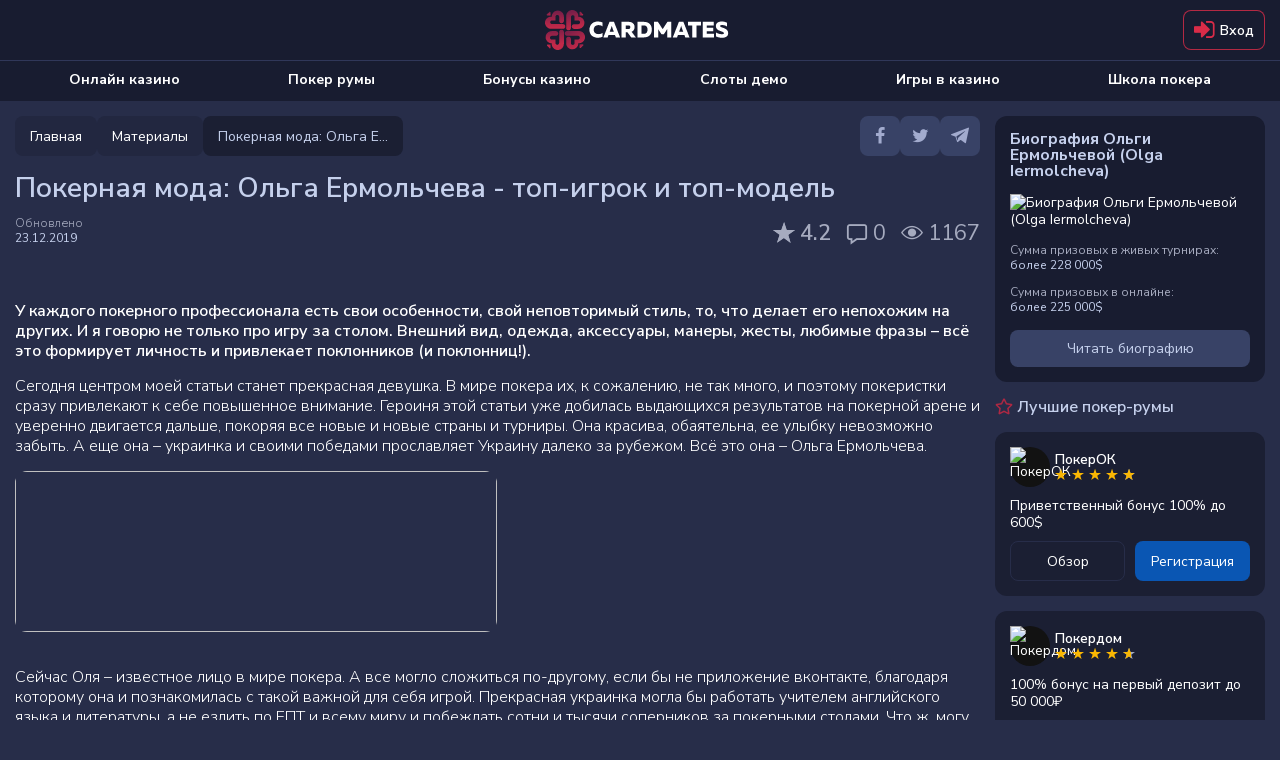

--- FILE ---
content_type: text/html; charset=utf-8
request_url: https://cardmates.net/columns_pokernaya-moda-oljga-ermoljcheva---top-igrok-i-top-modelj
body_size: 53821
content:




<!DOCTYPE html>

<html lang="ru">
<head>

    <meta charset="utf-8">

        <meta name="robots" content="index, follow">

        <meta name="viewport" content="width=device-width, initial-scale=1.0">

    <title>Покерная мода: Ольга Ермольчева - топ-игрок и топ-модель</title>
    <meta name="description" content="Она красива, обаятельна, ее улыбку невозможно забыть. А еще она – украинка и своими победами прославляет Украину далеко за рубежом...">
    
    <meta property="og:type" content="website" />
    <meta property="og:title" content="&#x41F;&#x43E;&#x43A;&#x435;&#x440;&#x43D;&#x430;&#x44F; &#x43C;&#x43E;&#x434;&#x430;: &#x41E;&#x43B;&#x44C;&#x433;&#x430; &#x415;&#x440;&#x43C;&#x43E;&#x43B;&#x44C;&#x447;&#x435;&#x432;&#x430; - &#x442;&#x43E;&#x43F;-&#x438;&#x433;&#x440;&#x43E;&#x43A; &#x438; &#x442;&#x43E;&#x43F;-&#x43C;&#x43E;&#x434;&#x435;&#x43B;&#x44C;" />
    <meta property="og:description" content="&#x41E;&#x43D;&#x430; &#x43A;&#x440;&#x430;&#x441;&#x438;&#x432;&#x430;, &#x43E;&#x431;&#x430;&#x44F;&#x442;&#x435;&#x43B;&#x44C;&#x43D;&#x430;, &#x435;&#x435; &#x443;&#x43B;&#x44B;&#x431;&#x43A;&#x443; &#x43D;&#x435;&#x432;&#x43E;&#x437;&#x43C;&#x43E;&#x436;&#x43D;&#x43E; &#x437;&#x430;&#x431;&#x44B;&#x442;&#x44C;. &#x410; &#x435;&#x449;&#x435; &#x43E;&#x43D;&#x430; &#x2013; &#x443;&#x43A;&#x440;&#x430;&#x438;&#x43D;&#x43A;&#x430; &#x438; &#x441;&#x432;&#x43E;&#x438;&#x43C;&#x438; &#x43F;&#x43E;&#x431;&#x435;&#x434;&#x430;&#x43C;&#x438; &#x43F;&#x440;&#x43E;&#x441;&#x43B;&#x430;&#x432;&#x43B;&#x44F;&#x435;&#x442; &#x423;&#x43A;&#x440;&#x430;&#x438;&#x43D;&#x443; &#x434;&#x430;&#x43B;&#x435;&#x43A;&#x43E; &#x437;&#x430; &#x440;&#x443;&#x431;&#x435;&#x436;&#x43E;&#x43C;..." />
    <meta property="og:image" content="https://cmates.blob.core.windows.net/posts/1db96ceb3d827cc701960a4b5274e041/original.jpeg" />
    <meta name="twitter:card" content="summary_large_image">
    <meta name="twitter:title" content="&#x41F;&#x43E;&#x43A;&#x435;&#x440;&#x43D;&#x430;&#x44F; &#x43C;&#x43E;&#x434;&#x430;: &#x41E;&#x43B;&#x44C;&#x433;&#x430; &#x415;&#x440;&#x43C;&#x43E;&#x43B;&#x44C;&#x447;&#x435;&#x432;&#x430; - &#x442;&#x43E;&#x43F;-&#x438;&#x433;&#x440;&#x43E;&#x43A; &#x438; &#x442;&#x43E;&#x43F;-&#x43C;&#x43E;&#x434;&#x435;&#x43B;&#x44C;">
    <meta name="twitter:description" content="&#x41E;&#x43D;&#x430; &#x43A;&#x440;&#x430;&#x441;&#x438;&#x432;&#x430;, &#x43E;&#x431;&#x430;&#x44F;&#x442;&#x435;&#x43B;&#x44C;&#x43D;&#x430;, &#x435;&#x435; &#x443;&#x43B;&#x44B;&#x431;&#x43A;&#x443; &#x43D;&#x435;&#x432;&#x43E;&#x437;&#x43C;&#x43E;&#x436;&#x43D;&#x43E; &#x437;&#x430;&#x431;&#x44B;&#x442;&#x44C;. &#x410; &#x435;&#x449;&#x435; &#x43E;&#x43D;&#x430; &#x2013; &#x443;&#x43A;&#x440;&#x430;&#x438;&#x43D;&#x43A;&#x430; &#x438; &#x441;&#x432;&#x43E;&#x438;&#x43C;&#x438; &#x43F;&#x43E;&#x431;&#x435;&#x434;&#x430;&#x43C;&#x438; &#x43F;&#x440;&#x43E;&#x441;&#x43B;&#x430;&#x432;&#x43B;&#x44F;&#x435;&#x442; &#x423;&#x43A;&#x440;&#x430;&#x438;&#x43D;&#x443; &#x434;&#x430;&#x43B;&#x435;&#x43A;&#x43E; &#x437;&#x430; &#x440;&#x443;&#x431;&#x435;&#x436;&#x43E;&#x43C;...">
    <meta name="twitter:image" content="https://cmates.blob.core.windows.net/posts/1db96ceb3d827cc701960a4b5274e041/original.jpeg">
    <meta property="image" content="https://cmates.blob.core.windows.net/posts/1db96ceb3d827cc701960a4b5274e041/original.jpeg">


    <link rel="canonical" href="https://cardmates.net/columns_pokernaya-moda-oljga-ermoljcheva---top-igrok-i-top-modelj">
    

    




        <link rel="manifest" href="/manifest.json">
    <link rel="preconnect" href="https://cdnjs.cloudflare.com">
    <link rel="preconnect" href="https://cmates.blob.core.windows.net">

    
        <link rel="preload" href="https://cmates.blob.core.windows.net/posts/1db96ceb3d827cc701960a4b5274e041/original.jpeg" as="image">


    <link rel="preload" href="/fonts/font-awesome/icons.woff2" as="font" crossorigin>
    <link rel="preload" href="/fonts/nunitosans/latin.woff2" as="font" crossorigin>
        <link rel="preload" href="/fonts/nunitosans/cyrillic.woff2" as="font" crossorigin>

    

<link rel="shortcut icon" href="/images/logo/favicon.png">
<link rel="apple-touch-icon" sizes="180x180" href="/images/logo/180.png">



    
    <style>/*! normalize.css v3.0.3 | MIT License | github.com/necolas/normalize.css */.btn-play i.fa-bold,.close,.dropdown-rakeback__item:before,.faq__icon,b,optgroup,strong{font-weight:700}.wrap_loading .loader,hr{-webkit-box-sizing:content-box}fieldset,input[type=checkbox],input[type=radio],td,th{padding:0}.custom-table,table{border-collapse:collapse}html{font-family:sans-serif;-ms-text-size-adjust:100%;-webkit-text-size-adjust:100%}body{margin:0}article,aside,details,figcaption,figure,footer,header,hgroup,main,menu,nav,section,summary{display:block}audio,canvas,progress,video{display:inline-block;vertical-align:baseline}audio:not([controls]){display:none;height:0}[hidden],template{display:none}abbr[title]{border-bottom:none;-webkit-text-decoration:underline dotted;text-decoration:underline dotted}dfn{font-style:italic}mark{background:#ff0;color:#000}small{font-size:80%}sub,sup{font-size:75%;line-height:0;position:relative;vertical-align:baseline}.caret,.set-rating.rating--review,img{vertical-align:middle}sup{top:-.5em}sub{bottom:-.25em}img{border:0}svg:not(:root){overflow:hidden}hr{box-sizing:content-box;height:0}pre,textarea{overflow:auto}code,kbd,pre,samp{font-family:monospace,monospace;font-size:1em}button,input,optgroup,select,textarea{color:inherit;font:inherit;margin:0;outline:0}button{overflow:visible}button,select{text-transform:none}button,html input[type=button],input[type=reset],input[type=submit]{-webkit-appearance:button;cursor:pointer}button[disabled],html input[disabled]{cursor:not-allowed;opacity:.75}button::-moz-focus-inner,input::-moz-focus-inner{border:0;padding:0}input[type=number]::-webkit-inner-spin-button,input[type=number]::-webkit-outer-spin-button{height:auto}input[type=search]{-webkit-appearance:none}input[type=search]::-webkit-search-cancel-button,input[type=search]::-webkit-search-decoration{-webkit-appearance:none}fieldset{margin:0;border:none}.sr-only,legend{padding:0;border:0}table{border-spacing:0}*,:after,:before{-webkit-box-sizing:border-box;box-sizing:border-box}button,input,select,textarea{font-family:inherit;font-size:inherit;line-height:inherit}label{margin:0}.alert,.form-group,.sidebars>div:not(:last-child),.text-warning{margin-bottom:15px}/*!
 * Generated using the Bootstrap Customizer (https://getbootstrap.com/docs/3.4/customize/)
 *//*!
 * Bootstrap v3.4.1 (https://getbootstrap.com/)
 * Copyright 2011-2019 Twitter, Inc.
 * Licensed under MIT (https://github.com/twbs/bootstrap/blob/master/LICENSE)
 */.hidden{display:none!important}.sr-only{position:absolute;width:1px;height:1px;margin:-1px;overflow:hidden;clip:rect(0,0,0,0)}.text-muted{color:#777}.text-danger{color:#a94442}.sr-only-focusable:active,.sr-only-focusable:focus{position:static;width:auto;height:auto;margin:0;overflow:visible;clip:auto}[role=button]{cursor:pointer}.caret{display:inline-block;width:0;height:0;margin-left:2px;border-top:4px dashed;border-right:4px solid transparent;border-left:4px solid transparent}.dropdown,.dropup{position:relative}.dropdown-toggle:focus{outline:0}.dropdown-menu{position:absolute;top:100%;left:0;z-index:1000;display:none;float:left;min-width:160px;padding:5px 0;margin:2px 0 0;font-size:14px;text-align:left;list-style:none;background-color:#fff;-webkit-background-clip:padding-box;background-clip:padding-box;border:1px solid #ccc;border:1px solid rgba(0,0,0,.15);border-radius:4px;-webkit-box-shadow:0 6px 12px rgba(0,0,0,.175);box-shadow:0 6px 12px rgba(0,0,0,.175)}.dropdown-menu-right,.dropdown-menu.pull-right{right:0;left:auto}.dropdown-header,.dropdown-menu>li>a{display:block;padding:3px 20px;line-height:1.42857143;white-space:nowrap}.modal-content,.popover{-webkit-background-clip:padding-box}.dropdown-menu .divider{height:1px;margin:9px 0;overflow:hidden;background-color:#e5e5e5}.dropdown-menu>li>a{clear:both;font-weight:400;color:#333}.dropdown-menu>li>a:focus,.dropdown-menu>li>a:hover{color:#262626;text-decoration:none;background-color:#f5f5f5}.dropdown-menu>.active>a,.dropdown-menu>.active>a:focus,.dropdown-menu>.active>a:hover{color:#fff;text-decoration:none;background-color:#337ab7;outline:0}.dropdown-menu>.disabled>a,.dropdown-menu>.disabled>a:focus,.dropdown-menu>.disabled>a:hover{color:#777}.dropdown-menu>.disabled>a:focus,.dropdown-menu>.disabled>a:hover{text-decoration:none;cursor:not-allowed;background-color:transparent;background-image:none;filter:progid:DXImageTransform.Microsoft.gradient(enabled=false)}.open>.dropdown-menu{display:block}.open>a{outline:0}.dropdown-menu-left{right:auto;left:0}.dropdown-header{font-size:12px;color:#777}.popover,.tooltip{font-family:"Helvetica Neue",Helvetica,Arial,sans-serif;line-height:1.42857143;text-shadow:none;text-transform:none;letter-spacing:normal;word-break:normal;word-spacing:normal;white-space:normal;font-style:normal}.dropdown-backdrop{position:fixed;top:0;right:0;bottom:0;left:0;z-index:990}.pull-right>.dropdown-menu{right:0;left:auto}.dropup .caret,.navbar-fixed-bottom .dropdown .caret{content:"";border-top:0;border-bottom:4px dashed;border-bottom:4px solid}.dropup .dropdown-menu,.navbar-fixed-bottom .dropdown .dropdown-menu{top:auto;bottom:100%;margin-bottom:2px}@media (min-width:768px){.navbar-right .dropdown-menu{right:0;left:auto}.navbar-right .dropdown-menu-left{right:auto;left:0}}.modal,.modal-backdrop{top:0;right:0;bottom:0;left:0}.modal-open{overflow:hidden}.modal{position:fixed;z-index:1050;display:none;overflow:hidden;-webkit-overflow-scrolling:touch;outline:0}.modal-wrap{width:100%;height:100%;display:-webkit-box;display:-ms-flexbox;display:flex;-webkit-box-align:center;-ms-flex-align:center;align-items:center;-webkit-box-pack:center;-ms-flex-pack:center;justify-content:center}@media screen and (max-height:550px){.modal-wrap{display:block}}.modal.fade .modal-dialog{-webkit-transform:translate(0,-25%);transform:translate(0,-25%);-webkit-transition:-webkit-transform .3s ease-out;transition:-webkit-transform .3s ease-out;transition:transform .3s ease-out;transition:transform .3s ease-out,-webkit-transform .3s ease-out}.modal.in .modal-dialog{-webkit-transform:translate(0,0);transform:translate(0,0)}.modal-open .modal{overflow-x:hidden;overflow-y:auto}.modal-dialog{position:relative;width:auto;margin:10px}.modal-content{position:relative;background-color:#fff;background-clip:padding-box;border:1px solid #999;border:1px solid rgba(0,0,0,.2);border-radius:6px;-webkit-box-shadow:0 3px 9px rgba(0,0,0,.5);box-shadow:0 3px 9px rgba(0,0,0,.5);outline:0}.modal-backdrop{position:fixed;z-index:1040;background-color:#000}.modal-backdrop.fade{filter:alpha(opacity=0);opacity:0}.modal-backdrop.in{filter:alpha(opacity=50);opacity:.7}.modal-header{padding:15px;border-bottom:1px solid #e5e5e5}.modal-header .close{margin-top:-2px}.modal-title{margin:0;line-height:1.42857143}.modal-body{position:relative;padding:15px}.modal-footer{padding:15px;text-align:right;border-top:1px solid #e5e5e5}.modal-footer .btn+.btn{margin-bottom:0;margin-left:5px}.modal-footer .btn-group .btn+.btn{margin-left:-1px}.modal-footer .btn-block+.btn-block{margin-left:0}.modal-scrollbar-measure{position:absolute;top:-9999px;width:50px;height:50px;overflow:scroll}.close{float:right;font-size:21px;line-height:1;color:inherit;padding:0;cursor:pointer;background:0 0;border:0}@media (min-width:768px){.modal-dialog{width:600px;margin:30px auto}.modal-content{-webkit-box-shadow:0 5px 15px rgba(0,0,0,.5);box-shadow:0 5px 15px rgba(0,0,0,.5)}.modal-sm{width:300px}}.tooltip.top-left .tooltip-arrow,.tooltip.top-right .tooltip-arrow{margin-bottom:-5px;border-width:5px 5px 0;border-top-color:#000;bottom:0}@media (min-width:992px){.modal-lg{width:900px}}.tooltip{position:absolute;display:block;font-weight:400;line-break:auto;text-align:left;text-align:start;text-decoration:none;word-wrap:normal;font-size:12px;filter:alpha(opacity=0);opacity:0}.tooltip.in{filter:alpha(opacity=90)}.tooltip.top{padding:5px 0}.tooltip.right{padding:0 5px;margin-left:3px}.tooltip.bottom{padding:5px 0;margin-top:3px}.tooltip.left{padding:0 5px;margin-left:-3px}.tooltip.top .tooltip-arrow{bottom:0;left:50%;margin-left:-5px;border-width:5px 5px 0;border-top-color:#000}.tooltip.top-left .tooltip-arrow{right:5px}.tooltip.top-right .tooltip-arrow{left:5px}.tooltip.right .tooltip-arrow{top:50%;left:0;margin-top:-5px;border-width:5px 5px 5px 0;border-right-color:#000}.tooltip.left .tooltip-arrow{top:50%;right:0;margin-top:-5px;border-width:5px 0 5px 5px;border-left-color:#000}.tooltip.bottom .tooltip-arrow{top:0;left:50%;margin-left:-5px;border-width:0 5px 5px;border-bottom-color:#000}.tooltip.bottom-left .tooltip-arrow{top:0;right:5px;margin-top:-5px;border-width:0 5px 5px;border-bottom-color:#000}.tooltip.bottom-right .tooltip-arrow{top:0;left:5px;margin-top:-5px;border-width:0 5px 5px;border-bottom-color:#000}.tooltip-inner{max-width:200px;padding:3px 8px;color:#fff;text-align:center;background-color:#000;border-radius:4px}.tooltip-arrow{position:absolute;width:0;height:0;border-color:transparent;border-style:solid}.popover{position:absolute;top:0;left:0;z-index:1060;display:none;max-width:276px;padding:1px;font-weight:400;line-break:auto;text-align:left;text-align:start;text-decoration:none;word-wrap:normal;font-size:14px;background-color:#fff;background-clip:padding-box;border:1px solid #ccc;border:1px solid rgba(0,0,0,.2);border-radius:6px;-webkit-box-shadow:0 5px 10px rgba(0,0,0,.2);box-shadow:0 5px 10px rgba(0,0,0,.2)}.popover.top{margin-top:-10px}.footer__link,.footer__text p+p,.popover.bottom,.search-container .search_info_result{margin-top:10px}.popover.right{margin-left:10px}.popover.left{margin-left:-10px}.popover>.arrow{border-width:11px}.popover>.arrow,.popover>.arrow:after{position:absolute;display:block;width:0;height:0;border-color:transparent;border-style:solid}.popover>.arrow:after{content:"";border-width:10px}.popover.top>.arrow{bottom:-11px;left:50%;margin-left:-11px;border-top-color:#999;border-top-color:rgba(0,0,0,.25);border-bottom-width:0}.popover.top>.arrow:after{bottom:1px;margin-left:-10px;content:" ";border-top-color:#fff;border-bottom-width:0}.popover.right>.arrow{top:50%;left:-11px;margin-top:-11px;border-right-color:#999;border-right-color:rgba(0,0,0,.25);border-left-width:0}.popover.right>.arrow:after{bottom:-10px;left:1px;content:" ";border-right-color:#fff;border-left-width:0}.popover.bottom>.arrow{top:-11px;left:50%;margin-left:-11px;border-top-width:0;border-bottom-color:#999;border-bottom-color:rgba(0,0,0,.25)}.popover.bottom>.arrow:after{top:1px;margin-left:-10px;content:" ";border-top-width:0;border-bottom-color:#fff}.popover.left>.arrow{top:50%;right:-11px;margin-top:-11px;border-right-width:0;border-left-color:#999;border-left-color:rgba(0,0,0,.25)}.popover-title,h1,h2,h3,h4,h5,h6,p{margin:0}.popover.left>.arrow:after{right:1px;bottom:-10px;content:" ";border-right-width:0;border-left-color:#fff}.popover-title{padding:8px 14px;font-size:14px;background-color:#f7f7f7;border-bottom:1px solid #ebebeb;border-radius:5px 5px 0 0}.popover-content{padding:9px 14px}.clearfix:after,.clearfix:before,.modal-footer:after,.modal-footer:before,.modal-header:after,.modal-header:before{display:table;content:" "}.clearfix:after,.modal-footer:after,.modal-header:after{clear:both}.center-block{display:block;margin-right:auto;margin-left:auto}.pull-right{float:right!important}.pull-left{float:left!important}.hide{display:none!important}.show{display:block!important}@font-face{font-family:'Nunito Sans Thin';font-style:normal;font-weight:200;font-stretch:100%;font-display:swap;src:url(/fonts/nunitosans/cyrillic-ext.woff2) format('woff2');unicode-range:U+0460-052F,U+1C80-1C88,U+20B4,U+2DE0-2DFF,U+A640-A69F,U+FE2E-FE2F}@font-face{font-family:'Nunito Sans Thin';font-style:normal;font-weight:200;font-stretch:100%;font-display:swap;src:url(/fonts/nunitosans/cyrillic.woff2) format('woff2');unicode-range:U+0301,U+0400-045F,U+0490-0491,U+04B0-04B1,U+2116}@font-face{font-family:'Nunito Sans Thin';font-style:normal;font-weight:200;font-stretch:100%;font-display:swap;src:url(/fonts/nunitosans/latin-ext.woff2) format('woff2');unicode-range:U+0100-02AF,U+0304,U+0308,U+0329,U+1E00-1E9F,U+1EF2-1EFF,U+2020,U+20A0-20AB,U+20AD-20CF,U+2113,U+2C60-2C7F,U+A720-A7FF}@font-face{font-family:'Nunito Sans Thin';font-style:normal;font-weight:200;font-stretch:100%;font-display:swap;src:url(/fonts/nunitosans/latin.woff2) format('woff2');unicode-range:U+0000-00FF,U+0131,U+0152-0153,U+02BB-02BC,U+02C6,U+02DA,U+02DC,U+0304,U+0308,U+0329,U+2000-206F,U+2074,U+20AC,U+2122,U+2191,U+2193,U+2212,U+2215,U+FEFF,U+FFFD}@font-face{font-family:'Nunito Sans Light';font-style:normal;font-weight:300;font-stretch:100%;font-display:swap;src:url(/fonts/nunitosans/cyrillic-ext.woff2) format('woff2');unicode-range:U+0460-052F,U+1C80-1C88,U+20B4,U+2DE0-2DFF,U+A640-A69F,U+FE2E-FE2F}@font-face{font-family:'Nunito Sans Light';font-style:normal;font-weight:300;font-stretch:100%;font-display:swap;src:url(/fonts/nunitosans/cyrillic.woff2) format('woff2');unicode-range:U+0301,U+0400-045F,U+0490-0491,U+04B0-04B1,U+2116}@font-face{font-family:'Nunito Sans Light';font-style:normal;font-weight:300;font-stretch:100%;font-display:swap;src:url(/fonts/nunitosans/latin-ext.woff2) format('woff2');unicode-range:U+0100-02AF,U+0304,U+0308,U+0329,U+1E00-1E9F,U+1EF2-1EFF,U+2020,U+20A0-20AB,U+20AD-20CF,U+2113,U+2C60-2C7F,U+A720-A7FF}@font-face{font-family:'Nunito Sans Light';font-style:normal;font-weight:300;font-stretch:100%;font-display:swap;src:url(/fonts/nunitosans/latin.woff2) format('woff2');unicode-range:U+0000-00FF,U+0131,U+0152-0153,U+02BB-02BC,U+02C6,U+02DA,U+02DC,U+0304,U+0308,U+0329,U+2000-206F,U+2074,U+20AC,U+2122,U+2191,U+2193,U+2212,U+2215,U+FEFF,U+FFFD}@font-face{font-family:'Nunito Sans Regular';font-style:normal;font-weight:400;font-stretch:100%;font-display:swap;src:url(/fonts/nunitosans/cyrillic-ext.woff2) format('woff2');unicode-range:U+0460-052F,U+1C80-1C88,U+20B4,U+2DE0-2DFF,U+A640-A69F,U+FE2E-FE2F}@font-face{font-family:'Nunito Sans Regular';font-style:normal;font-weight:400;font-stretch:100%;font-display:swap;src:url(/fonts/nunitosans/cyrillic.woff2) format('woff2');unicode-range:U+0301,U+0400-045F,U+0490-0491,U+04B0-04B1,U+2116}@font-face{font-family:'Nunito Sans Regular';font-style:normal;font-weight:400;font-stretch:100%;font-display:swap;src:url(/fonts/nunitosans/latin-ext.woff2) format('woff2');unicode-range:U+0100-02AF,U+0304,U+0308,U+0329,U+1E00-1E9F,U+1EF2-1EFF,U+2020,U+20A0-20AB,U+20AD-20CF,U+2113,U+2C60-2C7F,U+A720-A7FF}@font-face{font-family:'Nunito Sans Regular';font-style:normal;font-weight:400;font-stretch:100%;font-display:swap;src:url(/fonts/nunitosans/latin.woff2) format('woff2');unicode-range:U+0000-00FF,U+0131,U+0152-0153,U+02BB-02BC,U+02C6,U+02DA,U+02DC,U+0304,U+0308,U+0329,U+2000-206F,U+2074,U+20AC,U+2122,U+2191,U+2193,U+2212,U+2215,U+FEFF,U+FFFD}@font-face{font-family:'Nunito Sans SemiBold';font-style:normal;font-weight:600;font-stretch:100%;font-display:swap;src:url(/fonts/nunitosans/cyrillic-ext.woff2) format('woff2');unicode-range:U+0460-052F,U+1C80-1C88,U+20B4,U+2DE0-2DFF,U+A640-A69F,U+FE2E-FE2F}@font-face{font-family:'Nunito Sans SemiBold';font-style:normal;font-weight:600;font-stretch:100%;font-display:swap;src:url(/fonts/nunitosans/cyrillic.woff2) format('woff2');unicode-range:U+0301,U+0400-045F,U+0490-0491,U+04B0-04B1,U+2116}@font-face{font-family:'Nunito Sans SemiBold';font-style:normal;font-weight:600;font-stretch:100%;font-display:swap;src:url(/fonts/nunitosans/latin-ext.woff2) format('woff2');unicode-range:U+0100-02AF,U+0304,U+0308,U+0329,U+1E00-1E9F,U+1EF2-1EFF,U+2020,U+20A0-20AB,U+20AD-20CF,U+2113,U+2C60-2C7F,U+A720-A7FF}@font-face{font-family:'Nunito Sans SemiBold';font-style:normal;font-weight:600;font-stretch:100%;font-display:swap;src:url(/fonts/nunitosans/latin.woff2) format('woff2');unicode-range:U+0000-00FF,U+0131,U+0152-0153,U+02BB-02BC,U+02C6,U+02DA,U+02DC,U+0304,U+0308,U+0329,U+2000-206F,U+2074,U+20AC,U+2122,U+2191,U+2193,U+2212,U+2215,U+FEFF,U+FFFD}@font-face{font-family:'Nunito Sans Bold';font-style:normal;font-weight:700;font-stretch:100%;font-display:swap;src:url(/fonts/nunitosans/cyrillic-ext.woff2) format('woff2');unicode-range:U+0460-052F,U+1C80-1C88,U+20B4,U+2DE0-2DFF,U+A640-A69F,U+FE2E-FE2F}@font-face{font-family:'Nunito Sans Bold';font-style:normal;font-weight:700;font-stretch:100%;font-display:swap;src:url(/fonts/nunitosans/cyrillic.woff2) format('woff2');unicode-range:U+0301,U+0400-045F,U+0490-0491,U+04B0-04B1,U+2116}@font-face{font-family:'Nunito Sans Bold';font-style:normal;font-weight:700;font-stretch:100%;font-display:swap;src:url(/fonts/nunitosans/latin-ext.woff2) format('woff2');unicode-range:U+0100-02AF,U+0304,U+0308,U+0329,U+1E00-1E9F,U+1EF2-1EFF,U+2020,U+20A0-20AB,U+20AD-20CF,U+2113,U+2C60-2C7F,U+A720-A7FF}@font-face{font-family:'Nunito Sans Bold';font-style:normal;font-weight:700;font-stretch:100%;font-display:swap;src:url(/fonts/nunitosans/latin.woff2) format('woff2');unicode-range:U+0000-00FF,U+0131,U+0152-0153,U+02BB-02BC,U+02C6,U+02DA,U+02DC,U+0304,U+0308,U+0329,U+2000-206F,U+2074,U+20AC,U+2122,U+2191,U+2193,U+2212,U+2215,U+FEFF,U+FFFD}@font-face{font-family:'Nunito Sans Black';font-style:normal;font-weight:900;font-stretch:100%;font-display:swap;src:url(/fonts/nunitosans/cyrillic-ext.woff2) format('woff2');unicode-range:U+0460-052F,U+1C80-1C88,U+20B4,U+2DE0-2DFF,U+A640-A69F,U+FE2E-FE2F}@font-face{font-family:'Nunito Sans Black';font-style:normal;font-weight:900;font-stretch:100%;font-display:swap;src:url(/fonts/nunitosans/cyrillic.woff2) format('woff2');unicode-range:U+0301,U+0400-045F,U+0490-0491,U+04B0-04B1,U+2116}@font-face{font-family:'Nunito Sans Black';font-style:normal;font-weight:900;font-stretch:100%;font-display:swap;src:url(/fonts/nunitosans/latin-ext.woff2) format('woff2');unicode-range:U+0100-02AF,U+0304,U+0308,U+0329,U+1E00-1E9F,U+1EF2-1EFF,U+2020,U+20A0-20AB,U+20AD-20CF,U+2113,U+2C60-2C7F,U+A720-A7FF}@font-face{font-family:'Nunito Sans Black';font-style:normal;font-weight:900;font-stretch:100%;font-display:swap;src:url(/fonts/nunitosans/latin.woff2) format('woff2');unicode-range:U+0000-00FF,U+0131,U+0152-0153,U+02BB-02BC,U+02C6,U+02DA,U+02DC,U+0304,U+0308,U+0329,U+2000-206F,U+2074,U+20AC,U+2122,U+2191,U+2193,U+2212,U+2215,U+FEFF,U+FFFD}@font-face{font-family:FontAwesome;src:url(/fonts/font-awesome/icons.woff2) format('woff2'),url(/fonts/font-awesome/icons.woff) format('woff'),url(/fonts/font-awesome/icons.svg) format('svg');font-weight:400;font-style:normal;font-display:swap}.fa{display:inline-block;font:normal normal normal 14px/1 FontAwesome;font-size:inherit;text-rendering:auto;-webkit-font-smoothing:antialiased;-moz-osx-font-smoothing:grayscale}.tooltip:not(.shown),img[src$="empty.png"],object{display:none}.bonus-tooltip__text,.btn,body{font-family:'Nunito Sans Regular',sans-serif}.fa-usd-circle:before{content:'\e800'}.fa-bell-1:before{content:'\e801'}.fa-quote-left-1:before{content:'\e802'}.fa-spade-light:before{content:'\e803'}.fa-skype-f:before{content:'\e804'}.fa-play-circle-o:before{content:'\e805'}.fa-times-hexagon:before{content:'\e806'}.fa-arrow-to-bottom:before{content:'\e807'}.fa-cart-plus:before{content:'\e808'}.fa-gift:before{content:'\e809'}.fa-list-alt:before{content:'\e80a'}.fa-trophy:before{content:'\e80b'}.fa-usd-square:before{content:'\e80c'}.fa-video:before{content:'\e80d'}.fa-times:before{content:'\e80e'}.fa-chart-bar:before{content:'\e80f'}.fa-thumbs-down-bold:before{content:'\e810'}.fa-thumbs-up-bold:before{content:'\e811'}.fa-info-circle:before{content:'\e812'}.fa-edit-light:before{content:'\e813'}.fa-frown-light:before{content:'\e814'}.fa-smile-light:before{content:'\e815'}.fa-trophy-star-f:before{content:'\e816'}.fa-comments-o:before{content:'\e817'}.fa-vip:before{content:'\e818'}.fa-24h:before{content:'\e819'}.fa-pin:before{content:'\e81a'}.fa-info-circled-s:before{content:'\e81b'}.fa-ok:before{content:'\e81c'}.fa-down-circled2:before{content:'\e81d'}.fa-eye-outline:before{content:'\e81e'}.fa-eye-o:before{content:'\e81f'}.fa-attach:before{content:'\e820'}.fa-play-o:before{content:'\e821'}.fa-signal-stream:before{content:'\e822'}.fa-users-o:before{content:'\e823'}.fa-followers:before{content:'\e824'}.fa-royal-crown-outline:before{content:'\e83f'}.fa-lotus:before{content:'\e870'}.fa-crown:before{content:'\e878'}.fa-users:before{content:'\e87a'}.fa-check-square-o:before{content:'\e8c8'}.fa-comment-alt:before{content:'\e8cf'}.fa-project-diagram:before{content:'\e8eb'}.fa-lock-alt:before{content:'\e8ec'}.fa-repeat:before{content:'\e8ed'}.fa-circle-play-light:before{content:'\e8ee'}.fa-linkedin:before{content:'\e8ef'}.fa-twitch:before{content:'\e8f0'}.fa-vimeo:before{content:'\e8f1'}.fa-github:before{content:'\e8f3'}.fa-location-dot:before{content:'\e8f4'}.fa-arrow-right:before{content:'\e8f5'}.fa-fire:before{content:'\e8f6'}.fa-heart:before{content:'\e8f7'}.fa-heart-o:before{content:'\e8f8'}.fa-circle-heart:before{content:'\e8f9'}.fa-book:before{content:'\e8fa'}.fa-mobile:before{content:'\e8fb'}.fa-shield-check:before{content:'\e8fc'}.fa-scale-balanced:before{content:'\e8fd'}.fa-glasses:before{content:'\e8fe'}.fa-ban:before{content:'\e8ff'}.fa-hat:before{content:'\e905'}.fa-star-1:before{content:'\e906'}.fa-gear-1:before{content:'\e907'}.fa-pen-1:before{content:'\e908'}.fa-graph:before{content:'\e909'}.fa-user:before{content:'\e90a'}.fa-message:before{content:'\e90b'}.fa-bell-2:before{content:'\e90c'}.fa-users-1:before{content:'\e90d'}.fa-exit:before{content:'\e90e'}.fa-smile-wink:before{content:'\e935'}.fa-star2-o:before{content:'\e938'}.fa-angry:before{content:'\e94b'}.fa-times-square:before{content:'\e950'}.fa-calendar-check:before{content:'\e966'}.fa-camera-o:before{content:'\e96f'}.fa-check-square:before{content:'\e9a6'}.fa-undo:before{content:'\e9a7'}.fa-usd-circle-1:before{content:'\e9b1'}.fa-user-headset:before{content:'\e9c1'}.fa-chevron-left-o:before{content:'\e9c3'}.fa-chevron-right-o:before{content:'\e9c4'}.fa-user-slash:before{content:'\e9d0'}.fa-clock:before{content:'\e9d8'}.fa-comments-alt:before{content:'\ea16'}.fa-yen-sign:before{content:'\ea19'}.fa-angle-double-left-b:before{content:'\ea2f'}.fa-angle-double-right-b:before{content:'\ea30'}.fa-crown-o:before{content:'\ea38'}.fa-badge-percent:before{content:'\ea7d'}.fa-ban-bold:before{content:'\ea85'}.fa-exchange:before{content:'\ea96'}.fa-birthday-cake:before{content:'\eaa5'}.fa-cog-o:before{content:'\eb80'}.fa-comment-slash:before{content:'\eb9f'}.fa-dice:before{content:'\ebd2'}.fa-long-arrow-down:before{content:'\ebf7'}.fa-long-arrow-up:before{content:'\ebfa'}.fa-envelope-square-1:before{content:'\ec17'}.fa-minus-circle:before{content:'\ec32'}.fa-file-certificate:before{content:'\ec3b'}.fa-globe:before{content:'\eca0'}.fa-question-circle:before{content:'\ecc3'}.fa-hand-holding-usd:before{content:'\eccd'}.fa-search-plus:before{content:'\ed15'}.fa-info-square:before{content:'\ed31'}.fa-list:before{content:'\ed6d'}.fa-play:before{content:'\ee25'}.fa-question-square:before{content:'\ee4a'}.fa-user-friends:before{content:'\ee4e'}.fa-user-minus:before{content:'\ee56'}.fa-user-plus:before{content:'\ee59'}.fa-user-times:before{content:'\ee64'}.fa-window-close:before{content:'\ee9c'}.fa-sigma:before{content:'\eeb9'}.fa-sliders-h:before{content:'\eed9'}.fa-sync:before{content:'\ef38'}.fa-clock-s:before{content:'\ef40'}.fa-calendar-check-s:before{content:'\ef41'}.fa-tachometer-fast:before{content:'\ef4b'}.fa-star-s:before{content:'\ef69'}.fa-send-s:before{content:'\ef6c'}.fa-handshake:before{content:'\ef71'}.fa-language:before{content:'\ef72'}.fa-map-marker-alt:before{content:'\ef73'}.fa-phone-laptop:before{content:'\ef74'}.fa-balance-scale-left:before{content:'\ef76'}.fa-images:before{content:'\ef77'}.fa-copy:before{content:'\ef78'}.fa-search:before{content:'\f002'}.fa-star:before{content:'\f005'}.fa-star-o:before{content:'\f006'}.fa-film:before{content:'\f008'}.fa-check:before{content:'\f00c'}.fa-close:before{content:'\f00d'}.fa-cog:before{content:'\f013'}.fa-clock-o:before{content:'\f017'}.fa-download:before{content:'\f019'}.fa-headphones:before{content:'\f025'}.fa-camera:before{content:'\f030'}.fa-picture-o:before{content:'\f03e'}.fa-pencil:before{content:'\f040'}.fa-map-marker:before{content:'\f041'}.fa-edit:before{content:'\f044'}.fa-forward:before{content:'\f04e'}.fa-chevron-left:before{content:'\f053'}.fa-chevron-right:before{content:'\f054'}.fa-plus-circle:before{content:'\f055'}.fa-check-circle:before{content:'\f058'}.fa-info-circled:before{content:'\f05a'}.fa-plus:before{content:'\f067'}.fa-minus:before{content:'\f068'}.fa-eye:before{content:'\f06e'}.fa-chevron-up:before{content:'\f077'}.fa-chevron-bottom:before{content:'\f078'}.fa-bar-chart:before{content:'\f080'}.fa-key:before{content:'\f084'}.fa-info-circle-s:before{content:'\f085'}.fa-comments:before{content:'\f086'}.fa-thumbs-up:before{content:'\f087'}.fa-thumbs-down:before{content:'\f088'}.fa-sign-out:before{content:'\f08b'}.fa-sign-in:before{content:'\f090'}.fa-trophy-1:before{content:'\f091'}.fa-twitter:before{content:'\f099'}.fa-facebook:before{content:'\f09a'}.fa-rss:before{content:'\f09e'}.fa-paperclip:before{content:'\f0c6'}.fa-bars:before{content:'\f0c9'}.fa-table:before{content:'\f0ce'}.fa-caret-down:before{content:'\f0d7'}.fa-caret-up:before{content:'\f0d8'}.fa-caret-left:before{content:'\f0d9'}.fa-caret-right:before{content:'\f0da'}.fa-sort-down:before{content:'\f0dd'}.fa-sort-up:before{content:'\f0de'}.fa-envelope:before{content:'\f0e0'}.fa-comment-o:before{content:'\f0e5'}.fa-cloud-download:before{content:'\f0ed'}.fa-bell:before{content:'\f0f3'}.fa-file-text-o:before{content:'\f0f6'}.fa-angle-double-left:before{content:'\f100'}.fa-angle-double-right:before{content:'\f101'}.fa-angle-double-up:before{content:'\f102'}.fa-angle-double-down:before{content:'\f103'}.fa-angle-up:before{content:'\f106'}.fa-angle-down:before{content:'\f107'}.fa-desktop:before{content:'\f108'}.fa-quote-left:before,.opinion:after{content:'\f10d'}.fa-quote-right:before{content:'\f10e'}.fa-circle:before{content:'\f111'}.fa-reply:before{content:'\f112'}.fa-smile-o:before{content:'\f118'}.fa-meh-light:before{content:'\f11a'}.fa-location-arrow:before{content:'\f124'}.fa-question:before{content:'\f128'}.fa-info:before{content:'\f129'}.fa-microphone:before{content:'\f130'}.fa-rss-square:before{content:'\f143'}.fa-play-circle:before{content:'\f144'}.fa-minus-squared-o:before{content:'\f147'}.fa-ok-squared:before{content:'\f14a'}.fa-pencil-square:before{content:'\f14b'}.fa-file-text:before{content:'\f15c'}.fa-thumbs-up-light:before{content:'\f164'}.fa-thumbs-down-light:before{content:'\f165'}.fa-youtube:before{content:'\f167'}.fa-instagram:before{content:'\f16d'}.fa-skype:before{content:'\f17e'}.fa-vk:before{content:'\f189'}.fa-plus-squared-o:before{content:'\f196'}.fa-graduation-cap:before{content:'\f19d'}.fa-google:before{content:'\f1a0'}.fa-send-o:before{content:'\f1d9'}.fa-futbol:before{content:'\f1e3'}.fa-bell-off:before{content:'\f1f6'}.fa-bell-off-1:before{content:'\f1f7'}.fa-trash:before{content:'\f1f8'}.fa-chart-line:before{content:'\f201'}.fa-user-secret:before{content:'\f21b'}.fa-venus:before{content:'\f221'}.fa-mars:before{content:'\f222'}.fa-transgender:before{content:'\f224'}.fa-whatsapp:before{content:'\f232'}.fa-hourglass-o:before{content:'\f250'}.fa-user-circle:before{content:'\f2bd'}.fa-user-o:before{content:'\f2c0'}.fa-telegram:before{content:'\f2c6'}.fa-trophy-alt:before{content:'\f2eb'}.fa-stopwatch:before{content:'\f2f2'}.fa-spade:before{content:'\f2f4'}.fa-gear:before{content:'\f301'}.fa-pen:before{content:'\f304'}.fa-club:before{content:'\f327'}.fa-calendar-edit:before{content:'\f333'}.fa-badge-check:before{content:'\f336'}.fa-arrow-alt-down:before{content:'\f354'}.fa-credit-card-front:before{content:'\f38a'}.fa-lock-open-alt:before{content:'\f3c2'}.fa-reply-o:before{content:'\f3e5'}.fa-viber:before{content:'\f409'}.fa-comment-alt-lines:before{content:'\f4a6'}.fa-comment-dots:before{content:'\f4ad'}.fa-comment-lines:before{content:'\f4b0'}.fa-comment-plus:before{content:'\f4b2'}.fa-piggy-bank:before{content:'\f4d3'}.fa-user-check:before{content:'\f4fc'}.fa-user-tie:before{content:'\f508'}.fa-coins:before{content:'\f51e'}.fa-feather:before{content:'\f52d'}.fa-award:before{content:'\f559'}.fa-file-signature:before{content:'\f573'}.fa-headset:before{content:'\f590'}.fa-medal:before{content:'\f5a2'}.fa-smile-beam-light:before{content:'\f5b8'}.fa-heart-rate:before{content:'\f5f8'}.fa-badge-dollar:before{content:'\f645'}.fa-envelope-open-dollar:before{content:'\f657'}.fa-envelope-open-text:before{content:'\f658'}.fa-square-root-alt:before{content:'\f698'}.fa-users-crown:before{content:'\f6a5'}body{font-size:14px;line-height:1.25}h1{font-size:28px}h2{font-size:24px}h3{font-size:20px}h4,h5,h6{font-size:18px}@media screen and (max-width:549px){h1{font-size:22px}h2{font-size:20px}h3{font-size:18px}}a{outline:0!important;text-decoration:none;-webkit-transition:all .2s;transition:all .2s;cursor:pointer}a:focus,a:hover{text-decoration:none}a:hover img{-webkit-filter:brightness(1.2);filter:brightness(1.2)}a img{-webkit-transition:-webkit-filter .2s;transition:-webkit-filter .2s;transition:filter .2s;transition:filter .2s,-webkit-filter .2s;-webkit-transform:translateZ(0);transform:translateZ(0)}.avatar__role,.bonus-tooltip__text{-webkit-transform:translateX(-50%)}button{outline:0;cursor:pointer;-webkit-transition:all .2s;transition:all .2s}iframe{width:100%;border:none;border-radius:12px}iframe[src*=facebook][src*=reel]{width:auto}.grecaptcha-badge{z-index:10;border-radius:12px 0 0 12px!important}.grecaptcha-badge iframe{border-radius:12px 0 0 12px}.overflow-hidden{overflow:hidden}.no-scroll{position:fixed;overflow:hidden;width:100%;height:100%;-webkit-overflow-scrolling:touch}.hidden-svg{opacity:0;position:absolute;z-index:-100}.text-center{text-align:center}.tooltip{z-index:10200}.tooltip>.tooltip-inner{max-width:200px;padding:5px 10px;font-size:14px}.tooltip.in{opacity:.95}.tooltip.top{margin-top:-5px}.tooltip.top>.tooltip-arrow{border-top-color:#445477}.tooltip.bottom>.tooltip-arrow{border-bottom-color:#445477}.alert,.container__box{display:-webkit-box;display:-ms-flexbox}.bonus-tooltip{position:relative}.bonus-tooltip:hover .bonus-tooltip__text,.bonus-tooltip__text.is-copied{opacity:1;visibility:visible}.bonus-tooltip__text{opacity:0;visibility:hidden;max-width:150px;text-align:center;border-radius:4px;padding:5px 10px;z-index:1;position:absolute;bottom:120%;left:50%;transform:translateX(-50%);-webkit-transition:opacity .2s;transition:opacity .2s;font-size:12px;word-break:initial}.btn,.menu-search__icon,.need-authorization__link{-webkit-transition:all .2s}.alert,.content-absence{font-family:'Nunito Sans SemiBold',sans-serif}.bonus-tooltip__text:before{content:"";position:absolute;top:100%;left:50%;margin-left:-5px;border-width:5px;border-style:solid;border-color:#3b4164 transparent transparent}.stars-rating i+i,.status{margin-left:5px}.alert{padding:15px;border-radius:4px;position:relative;display:flex;-webkit-box-align:center;-ms-flex-align:center;align-items:center}.alert__icon{margin-right:15px;-webkit-box-flex:0;-ms-flex:0 0 25px;flex:0 0 25px}.alert__icon .danger,.alert__icon .success{display:none}.alert-danger .danger,.alert-success .success{display:block}.alert .close{width:15px}.alert-success{background:-webkit-gradient(linear,right top,left top,from(#00ca42),to(#009417));background:linear-gradient(-90deg,#00ca42,#009417)}.alert-danger{background:-webkit-gradient(linear,right top,left top,from(#c81e3f),to(#931541));background:linear-gradient(-90deg,#c81e3f,#931541)}.alert-dismissible{padding-right:35px}.alert-dismissible .close{position:absolute;top:10px;right:10px}.alert-dismissible .close:hover{opacity:1}.field-validation-valid{display:none}.field-validation-error{display:block;margin-bottom:5px}.content-absence{width:100%;padding:15px;line-height:20px;border-radius:12px}.content-absence__content,.menu-search-input__input{font-family:'Nunito Sans Light',sans-serif}.content-absence.absence--center{text-align:center}.content-absence.absence--guide{padding:15px 0 0}.content-absence__title{font-size:18px}.content-absence__content{font-size:14px}.need-authorization{padding:15px;text-align:center;border-radius:12px}.need-authorization.transparent--authorization{background:0 0}.need-authorization__link{transition:all .2s;cursor:pointer}.need-authorization__link:hover{color:inherit}.status-message{display:none;width:100%;margin-bottom:5px}.status-message.is-error{display:block;color:#a94442}.status-message.is-success{display:block;color:#03a34d}.msg_valid{font-size:12px;color:#d32e4e}.full-width{padding:15px 0}.stars-rating{white-space:nowrap}.stars-rating i{position:relative}.stars-rating i>i{overflow:hidden;position:absolute;left:0}.content_title{font-family:'Nunito Sans Bold',sans-serif;font-size:16px;line-height:1}.user-flag-status{display:-webkit-inline-box;display:-ms-inline-flexbox;display:inline-flex;-webkit-box-align:center;-ms-flex-align:center;align-items:center}.flag,.status{display:inline-block}.flag{-o-object-fit:cover;object-fit:cover;border-radius:50%;margin-right:5px;-ms-flex-negative:0;flex-shrink:0}.status{-ms-flex-negative:0;flex-shrink:0;width:auto;position:relative;top:-1px}.center{justify-items:center}.container{width:100%;max-width:1366px;padding:0 15px;margin:0 auto}.container__box{display:flex}.container__main{-webkit-box-flex:1;-ms-flex-positive:1;flex-grow:1}.container__sidebar{-webkit-box-flex:0;-ms-flex:0 0 330px;flex:0 0 330px;margin-left:15px}.page-container{display:-webkit-box;display:-ms-flexbox;display:flex;-webkit-box-pack:center;-ms-flex-pack:center;justify-content:center;padding:15px;position:relative;max-width:1366px;margin:0 auto}.sidebars--mobile,.sidebars:empty{display:none}.general-search,.main-container>*+*{margin-top:15px}.page-container .main_content{width:750px!important;padding:0!important}@media screen and (min-width:1217px) and (max-width:1365px){.page-container .main_content{width:690px!important}}.main-container{-webkit-box-flex:1;-ms-flex:1 1 auto;flex:1 1 auto;position:relative;max-width:1080px;min-width:0}.main-container.full--width{max-width:unset}.general-search__filters,.main-container.full-width--container,.tile-blocks-search .general-search{max-width:100%}.main-container.content--center{max-width:750px}.sidebars{-webkit-box-flex:0;-ms-flex:0 0 auto;flex:0 0 auto;max-width:270px}.sidebars .sticky{position:sticky;top:calc(100px + 15px)}.sidebars.sidebars--filters{margin-top:0;-webkit-box-flex:1;-ms-flex:1 0 270px;flex:1 0 270px;border-radius:4px}.sidebars.sidebars--filters-pokerrooms{-webkit-box-ordinal-group:0;-ms-flex-order:-1;order:-1;-webkit-box-flex:1;-ms-flex:1 0 270px;flex:1 0 270px}.sidebars.sidebars--right{margin-left:15px}.sidebars.sidebars--left{margin-right:15px}.sidebars.sidebars--indent-right{max-width:340px;-webkit-box-ordinal-group:0;-ms-flex-order:-1;order:-1}.sidebars.sidebars--indent-right .sidebar{margin-right:60px}.sidebars.sidebars--wide{-webkit-box-flex:0;-ms-flex:0 0 540px;flex:0 0 540px;max-width:540px}.sidebars.sidebars--guides{width:100%;margin-top:0;margin-bottom:0}.sidebars.sidebars--menu-pokerschool{-webkit-box-ordinal-group:1;-ms-flex-order:0;order:0;margin-top:0;background:#181c30;border-radius:4px}.sidebars.sidebars--pokerroom-tabs{-webkit-box-ordinal-group:1;-ms-flex-order:0;order:0}.sidebars.sidebars--knowledge-base{-webkit-box-ordinal-group:0;-ms-flex-order:-1;order:-1;-webkit-box-flex:0;-ms-flex:0 0 330px;flex:0 0 330px;max-width:330px}.material-block{background-color:#272d49;padding:15px;border-radius:4px}@media screen and (max-width:1365px) and (min-width:1218px){.sidebars.sidebars--wide{-webkit-box-flex:0;-ms-flex:0 0 540px;flex:0 0 540px;max-width:540px}}@media screen and (max-width:1217px){.container__box,.page-container{-webkit-box-orient:vertical;-webkit-box-direction:normal}.container,.page-container{max-width:780px}.container__box{-ms-flex-direction:column;flex-direction:column}.container__sidebar{margin:15px 0 0;-webkit-box-flex:1;-ms-flex:1 0 auto;flex:1 0 auto}.main-container,.sidebars.sidebars--indent-right .sidebar,.sidebars.sidebars--left{margin-right:0}.page-container{-ms-flex-direction:column;flex-direction:column}.main-container.content--center{max-width:100%}.sidebars{-webkit-box-ordinal-group:1;-ms-flex-order:0;order:0;max-width:100%;margin-top:15px}.sidebars.sidebars--filters{-webkit-box-flex:1;-ms-flex:1 1 auto;flex:1 1 auto;margin-bottom:15px}.sidebars.sidebars--right{margin-left:0}.sidebars.sidebars--indent-right{margin-top:40px;max-width:100%;-webkit-box-ordinal-group:2;-ms-flex-order:1;order:1}.sidebars.sidebars--wide{-webkit-box-flex:0;-ms-flex:0 0 auto;flex:0 0 auto;max-width:100%}.sidebars.sidebars--filters-pokerrooms{-webkit-box-flex:0;-ms-flex:0 1 auto;flex:0 1 auto;-webkit-box-ordinal-group:2;-ms-flex-order:1;order:1;margin:0}.sidebars.sidebars--filters-pokerrooms .filter{border-radius:4px 4px 0 0;margin-bottom:0}.sidebars.sidebars--filters-pokerrooms .last-reviews{margin-top:40px}.sidebars.sidebars--menu-pokerschool{margin-bottom:15px}.sidebars.sidebars--pokerroom-tabs{display:-webkit-box;display:-ms-flexbox;display:flex;-ms-flex-wrap:wrap;flex-wrap:wrap;margin:0 0 10px}.sidebars.sidebars--pokerroom-tabs>div{margin-bottom:0}.sidebars.sidebars--knowledge-base{-webkit-box-ordinal-group:2;-ms-flex-order:1;order:1;-webkit-box-flex:0;-ms-flex:0 0 auto;flex:0 0 auto;max-width:100%}.sidebars--desktop{display:none}.sidebars--mobile{display:block}}.wrap_loading{display:none;position:fixed;width:100vw;height:100vh;left:0;top:0;z-index:1000011;background:rgba(0,0,0,.7)}.wrap_loading .loader{box-sizing:content-box;position:absolute;top:50vh;left:50vw;margin:-40px 0 0 -40px;width:64px;height:64px;z-index:1000012;border-radius:50%;-webkit-transform:translateZ(0);transform:translateZ(0);-webkit-animation:loader 1.1s infinite linear;animation:loader 1.1s infinite linear}.wrap_loading .loader_info{position:absolute;top:50vh;left:0;right:0;margin-top:35px;text-align:center}.wrap_loading .loader_message{display:inline-block;max-width:600px;padding:15px}.wrap_loading_small .loader{-webkit-box-sizing:content-box;box-sizing:content-box;margin:5px auto 0;width:30px;height:30px;z-index:1000012;border-radius:50%;-webkit-transform:translateZ(0);transform:translateZ(0);-webkit-animation:loader 1.1s infinite linear;animation:loader 1.1s infinite linear}.btn i+span,.btn-login i+span{margin-left:5px}@-webkit-keyframes loader{0%{-webkit-transform:rotate(0);transform:rotate(0)}100%{-webkit-transform:rotate(360deg);transform:rotate(360deg)}}@keyframes loader{0%{-webkit-transform:rotate(0);transform:rotate(0)}100%{-webkit-transform:rotate(360deg);transform:rotate(360deg)}}.btn{border:none;outline:0;background:0 0;display:-webkit-inline-box;display:-ms-inline-flexbox;display:inline-flex;-webkit-box-align:center;-ms-flex-align:center;align-items:center;-webkit-box-pack:center;-ms-flex-pack:center;justify-content:center;border-radius:8px;padding:10px 15px;cursor:pointer;transition:all .2s}.btn-download,.btn-login{font-family:'Nunito Sans SemiBold',sans-serif}.btn:hover{-webkit-filter:brightness(1.2);filter:brightness(1.2)}.btn-text{white-space:nowrap}.btn--block{display:-webkit-box;display:-ms-flexbox;display:flex;width:100%}.btn--default{color:#fff;background:#384266}.btn--default:hover{color:inherit}.btn--grey{color:#fff;background:#282d4a}.btn--grey:hover{color:#fff}.btn--dark{background:#181c30}.btn-login{color:#fff}.btn--discuss-forum{font-size:20px;color:#fff;max-width:300px;height:50px;margin:40px auto}#back_to_top{position:fixed;bottom:10px;right:10px;z-index:39;font-size:22px;padding:0;width:60px;height:60px;border-radius:50%;opacity:0;visibility:hidden}#back_to_top i{-webkit-transform:rotate(-90deg);transform:rotate(-90deg)}#back_to_top.show{opacity:1;visibility:visible}.btn-refine-search{width:100%;color:#596387;border:1px solid #596387;padding:9px 15px;background-color:transparent;border-radius:4px}.btn-refine-search.is-active,.btn-refine-search:hover{color:#c5d0ec;border-color:#c5d0ec}.btn-refine-search.is-mobile{display:none}@media screen and (max-width:1217px){.btn-refine-search.is-mobile{display:block}}.btn-download,.btn-download__text{display:-webkit-box;display:-ms-flexbox}.btn-refine-search i{margin:0 5px}.btn-default-red{color:#fff;padding:8px 12px}.btn-default-red .icon-crown{font-size:18px;position:relative;top:-1px}.btn-default-red:focus,.btn-default-red:hover{-webkit-filter:brightness(1.1);filter:brightness(1.1)}.btn-download{display:flex;-webkit-box-pack:center;-ms-flex-pack:center;justify-content:center;-webkit-box-align:center;-ms-flex-align:center;align-items:center;border-radius:4px;padding:9px 15px;background:-webkit-gradient(linear,right top,left top,color-stop(0,#1d6dff),to(#3550cb));background:linear-gradient(-90deg,#1d6dff 0,#3550cb 100%);border:1px solid #4f8cff;color:#fff;width:100%}.btn-download.btn--small .btn-download__icon{font-size:12px;width:24px;-webkit-box-flex:0;-ms-flex:0 0 24px;flex:0 0 24px;height:24px;line-height:24px;margin-right:5px}.btn-download:hover{color:#fff;-webkit-filter:brightness(1.2);filter:brightness(1.2)}.btn-download__icon{font-size:14px;width:30px;-webkit-box-flex:0;-ms-flex:0 0 30px;flex:0 0 30px;height:30px;line-height:30px;text-align:center;border-radius:50%;border:1px solid #fff;margin-right:10px}.btn-download__text,.general-search__results .result-list{-ms-flex-direction:column;-webkit-box-orient:vertical;-webkit-box-direction:normal}.btn-download__icon i{margin:0}.btn-download__text{display:flex;flex-direction:column;line-height:1}.btn-play,.btn-play svg{display:-webkit-box;display:-ms-flexbox}.btn-download__text-terms{font-size:10px;margin-top:3px;color:#7b9eff}.btn-download__small-text{font-family:'Nunito Sans Thin',sans-serif;font-style:italic;font-size:11px;margin-top:1px;color:rgba(219,230,255,.85)}.btn-play{display:flex;-webkit-box-pack:center;-ms-flex-pack:center;justify-content:center;-webkit-box-align:center;-ms-flex-align:center;align-items:center;width:100%;height:60px;border-radius:8px;color:#fff;line-height:1;font-size:20px;white-space:nowrap;font-family:'Nunito Sans SemiBold',sans-serif;background:#3aa045}.btn-play:focus,.btn-play:hover{color:#fff;-webkit-filter:brightness(1.2);filter:brightness(1.2)}.btn-play i{font-size:24px;margin-right:6px}.btn-play svg{display:flex;margin-right:6px}.btn-transparent{display:-webkit-box;display:-ms-flexbox;display:flex;-webkit-box-pack:center;-ms-flex-pack:center;justify-content:center;-webkit-box-align:center;-ms-flex-align:center;align-items:center;border-radius:4px;background:0 0;border:1px solid #4a5171;padding:9px 15px;color:#aeb9d4}.btn-transparent.btn--small .btn-transparent__icon{font-size:12px;width:24px;-webkit-box-flex:0;-ms-flex:0 0 24px;flex:0 0 24px;height:24px;line-height:24px;margin-right:5px}.btn-transparent:hover{color:#aeb9d4;-webkit-filter:brightness(1.2);filter:brightness(1.2)}.btn-transparent__icon{font-size:14px;width:30px;-webkit-box-flex:0;-ms-flex:0 0 30px;flex:0 0 30px;height:30px;line-height:30px;text-align:center;border-radius:50%;border:1px solid #4a5171;margin-right:10px}.btn-transparent__icon i{margin:0}.btn--no-access{cursor:not-allowed}.btn--small{font-size:12px;padding:7px 5px}.btn--big{height:60px;font-size:20px}.menu-search{-webkit-box-flex:1;-ms-flex-positive:1;flex-grow:1;margin-right:15px}.menu-search__icon{display:none;font-size:20px;color:#535978;cursor:pointer;transition:all .2s;border-radius:50%;border:1px solid #3c4360;width:40px;height:40px;-webkit-box-align:center;-ms-flex-align:center;align-items:center;-webkit-box-pack:center;-ms-flex-pack:center;justify-content:center}.menu-search__icon:hover{color:#fff}.menu-search__container{z-index:-1;top:0;right:60px;-webkit-transition:all .3s;transition:all .3s;background:#181c30}.menu-search__container.is-open{display:block;left:10px;z-index:50}.menu-search-input{position:relative;height:40px;display:-webkit-box;display:-ms-flexbox;display:flex}.menu-search-input__btn{font-size:16px;border:1px solid #3c4360;color:#535978;padding:0 10px;background-color:transparent;border-radius:0 6px 6px 0;margin-left:-1px}.menu-search-input__btn:hover{color:#fff}.menu-search-input__input{outline:0;text-decoration:none;font-size:14px;padding:0 35px 0 10px;height:100%;border-radius:6px 0 0 6px;color:#fff;border:1px solid #3c4360;background-color:#222740;width:100%}.menu-search-input__input::-webkit-input-placeholder{color:#535978}.menu-search-input__input::-moz-placeholder{color:#535978}.menu-search-input__input:-ms-input-placeholder{color:#535978}.menu-search-input__input::-ms-input-placeholder{color:#535978}.menu-search-input__input::placeholder{color:#535978}.search-container{-webkit-box-flex:1;-ms-flex-positive:1;flex-grow:1}.search-container .search_result .dropdown-menu{width:100%;left:inherit;right:0;background-color:#272d49;margin:0;-webkit-box-shadow:0 6px 12px #131624;box-shadow:0 6px 12px #131624}.search-container .search_result .dropdown-menu>li>a{color:#c5d0ec;padding:8px 15px;overflow:hidden;text-overflow:ellipsis}.search-container .search_result .dropdown-menu>li>a:hover{background-color:#181c30;color:#73adff}.search-container .search_result .dropdown-menu>li>a:focus{outline:0}.search-container .search_result .dropdown-menu>li>a strong{color:#c5d0ec;font-family:'Nunito Sans SemiBold',sans-serif;margin-left:3px}.search-container .search_result .dropdown-menu>li>a i{margin-left:5px;font-size:12px}.search-input{position:relative;height:40px}.search-input__btn{font-size:16px;height:100%;border:none;position:absolute;top:0;right:0;color:#596387;padding:0 10px;z-index:10;background-color:transparent}.search-input__btn:hover{color:#fff}.search-input__input{outline:0;text-decoration:none;font-family:'Nunito Sans Light',sans-serif;font-size:14px;padding:0 35px 0 15px;height:100%;border-radius:8px;border:none;background-color:#181c30;width:100%}.search-input__input::-webkit-input-placeholder{color:#5b6388}.search-input__input::-moz-placeholder{color:#5b6388}.search-input__input:-ms-input-placeholder{color:#5b6388}.search-input__input::-ms-input-placeholder{color:#5b6388}.search-input__input::placeholder{color:#5b6388}@media screen and (max-width:1217px){.menu-search{display:-webkit-box;display:-ms-flexbox;display:flex;-webkit-box-flex:1;-ms-flex-positive:1;flex-grow:1;-webkit-box-pack:end;-ms-flex-pack:end;justify-content:flex-end;-webkit-box-ordinal-group:2;-ms-flex-order:1;order:1;margin-right:0}.menu-search__icon{display:-webkit-box;display:-ms-flexbox;display:flex}.menu-search__container{display:none;position:absolute;right:0;top:0}.menu-search__container.is-open{left:0}}.tile-blocks-search{display:grid;grid-auto-columns:-webkit-max-content;grid-auto-columns:max-content}@media screen and (max-width:768px){.tile-blocks-search{display:block}}.general-search-casino{display:-webkit-box;display:-ms-flexbox;display:flex;gap:10px;-webkit-box-align:center;-ms-flex-align:center;align-items:center}.general-search-casino__btn-filter{font-size:34px;height:40px;position:relative;background:0 0;display:none}@media screen and (max-width:1217px){.general-search-casino__btn-filter{display:block}}.general-search{width:100%;max-width:660px;position:relative;z-index:3}.general-search .search-input__btn{background-color:#E9A41B;color:#fff;width:40px;height:40px;position:absolute}.general-search .search-input__clear-btn{background-color:transparent!important;padding:0!important;position:relative;right:50px;top:12px;color:#fff;display:none}.general-search .search-input__input{color:#fff;background:#1C1C1C;padding:0 65px 0 15px}.general-search .search-input__input::-webkit-input-placeholder{color:#9A9A9A;font-family:'Nunito Sans Light',sans-serif}.general-search .search-input__input::-moz-placeholder{color:#9A9A9A;font-family:'Nunito Sans Light',sans-serif}.general-search .search-input__input:-ms-input-placeholder{color:#9A9A9A;font-family:'Nunito Sans Light',sans-serif;text-overflow:ellipsis}.general-search .search-input__input::-ms-input-placeholder{color:#9A9A9A;font-family:'Nunito Sans Light',sans-serif}.general-search .search-input__input::placeholder{color:#9A9A9A;font-family:'Nunito Sans Light',sans-serif}.general-search .search-input__input:-moz-placeholder-shown{text-overflow:ellipsis}.general-search .search-input__input:placeholder-shown{text-overflow:ellipsis}.general-search-index{max-width:795px}.general-search-casino__btn-filter{padding:0;color:#E9A41B}.general-search-casino .search-input{width:100%}.general-search-casino .search-input__input{background:#090B1D;border:1px solid #383F6A}.general-search-casino .search-input__input::-webkit-input-placeholder{color:#6874c1}.general-search-casino .search-input__input::-moz-placeholder{color:#6874c1}.general-search-casino .search-input__input:-ms-input-placeholder{color:#6874c1}.general-search-casino .search-input__input::-ms-input-placeholder{color:#6874c1}.general-search-casino .search-input__input::placeholder{color:#6874c1}.general-search__btn-close{display:none}.general-search__results{position:absolute;top:100%;background-color:#fff;border:1px solid #D7D7D7;border-radius:12px;margin-top:14px;padding:9px;width:100%;-webkit-filter:drop-shadow(4px 0 10px rgba(0, 0, 0, .8));filter:drop-shadow(4px 0 10px rgba(0, 0, 0, .8))}.general-search__results .result-title{text-transform:uppercase;color:#2C8C40;font-size:18px;margin:20px 0 10px}.general-search__results .result-list{display:-webkit-box;display:-ms-flexbox;display:flex;flex-direction:column;gap:15px}.general-search__results .stars-rating i{font-size:10px}.general-search__results .stars-rating i+i{margin-left:2px}.general-search__filters{overflow-x:auto;white-space:nowrap;scrollbar-width:none;display:-webkit-box;display:-ms-flexbox;display:flex;gap:10px}.general-search__filters::-webkit-scrollbar{display:none}.general-search__filters .btn{background-color:#fff;border:1px solid #D7D7D7;color:#000}.general-search__filters .btn:focus,.general-search__filters .btn:hover{border:1px solid #D7D7D7;-webkit-filter:none;filter:none}.general-search__filters .btn--active{border-color:#328C47}.general-search__filters .btn--active:focus,.general-search__filters .btn--active:hover{border-color:#328C47;-webkit-filter:none;filter:none}.general-search__not-found{font-size:16px;font-weight:500;letter-spacing:-.01em;margin:20px 0}.general-search .result-room{display:-webkit-box;display:-ms-flexbox;display:flex;-webkit-box-align:center;-ms-flex-align:center;align-items:center;gap:13px;background:#fff;max-width:455px;width:100%;color:inherit}.general-search .result-room__logo{display:-webkit-box;display:-ms-flexbox;display:flex;-webkit-box-align:center;-ms-flex-align:center;align-items:center;-webkit-box-pack:center;-ms-flex-pack:center;justify-content:center;background:#000;border-radius:8px;width:60px;height:60px;padding:5px}.general-search .result-room__logo img{max-width:100%;max-height:100%}.general-search .result-room__text-block{position:relative;display:-webkit-box;display:-ms-flexbox;display:flex;-webkit-box-orient:vertical;-webkit-box-direction:normal;-ms-flex-direction:column;flex-direction:column;-webkit-box-flex:1;-ms-flex:1;flex:1;row-gap:.2em}.general-search .result-room__text700{font-size:16px;font-family:'Nunito Sans Bold',sans-serif;display:-webkit-box;display:-ms-flexbox;display:flex;-webkit-box-pack:justify;-ms-flex-pack:justify;justify-content:space-between;-webkit-box-align:center;-ms-flex-align:center;align-items:center;gap:10px}.general-search .result-room__text700 span{-webkit-transition:all .2s;transition:all .2s}.general-search .result-room:hover .result-room__text700>span{color:#287FF0}.general-search .result-room__text400{font-size:12px;color:#585858}.general-search .result-room__reputation-rating{display:-webkit-box;display:-ms-flexbox;display:flex;-webkit-box-align:center;-ms-flex-align:center;align-items:center;font-size:14px;gap:5px;min-width:125px;-webkit-box-pack:end;-ms-flex-pack:end;justify-content:flex-end}.general-search .result-room__reputation-rating .digital-rating{font-family:'Nunito Sans Regular',sans-serif}.general-search .result-room__reputation-rating .digital-rating strong{font-family:'Nunito Sans Bold',sans-serif;font-size:20px}.general-search .result-room__reputation-rating .stars-rating{height:20px}@media screen and (max-width:780px){.general-search.general-search--mobile{position:fixed;z-index:40;width:auto;max-width:100%;top:0;left:15px;right:15px;display:grid;grid-template-columns:1fr 40px;gap:15px}.general-search.general-search--mobile:before{content:'';position:fixed;top:0;right:0;left:0;bottom:0;background:rgba(0,0,0,.9)}.general-search.general-search--mobile .general-search__btn-close{z-index:1;padding:0;color:#fff;display:block;font-size:26px}.general-search.general-search--mobile .general-search__results{max-height:calc(100dvh - 90px);overflow:scroll}.general-search.general-search--mobile.general-search-casino .general-search-casino__btn-filter{display:none}}.footer__container{display:-webkit-box;display:-ms-flexbox;display:flex;gap:15px;-ms-flex-wrap:wrap;flex-wrap:wrap;-webkit-box-pack:justify;-ms-flex-pack:justify;justify-content:space-between;-webkit-box-align:center;-ms-flex-align:center;align-items:center;padding:15px}.footer__cols{display:-webkit-box;display:-ms-flexbox;display:flex;gap:15px;-webkit-box-pack:justify;-ms-flex-pack:justify;justify-content:space-between;width:100%}.footer__text{color:#fff;font-size:12px}.footer__link{line-height:20px}.footer__info{display:-webkit-box;display:-ms-flexbox;display:flex;gap:10px;-ms-flex-wrap:wrap;flex-wrap:wrap}.footer__info-link{margin:0}.footer__social{display:-webkit-box;display:-ms-flexbox;display:flex;gap:10px}.footer__social a{width:30px;height:30px;display:-webkit-box;display:-ms-flexbox;display:flex;-webkit-box-align:center;-ms-flex-align:center;align-items:center;-webkit-box-pack:center;-ms-flex-pack:center;justify-content:center;border-radius:50%;font-size:16px}.footer__logo,.footer__trust{display:-webkit-box;display:-ms-flexbox}.footer__block{display:-webkit-box;display:-ms-flexbox;display:flex}.footer__form input{border:none;border-radius:12px 0 0 12px;padding:15px;background:#181c30;max-width:300px;width:100%}.footer__form input::-webkit-input-placeholder{color:#596387}.footer__form input::-moz-placeholder{color:#596387}.footer__form input:-ms-input-placeholder{color:#596387}.footer__form input::-ms-input-placeholder{color:#596387}.footer__form input::placeholder{color:#596387}.footer__form button{border-radius:0 12px 12px 0;max-width:140px;width:100%}.footer__title{font-family:'Nunito Sans Bold',sans-serif;margin-bottom:10px}.footer__title:not(.title--line){font-size:16px}.footer .title--line{text-transform:uppercase;text-decoration:underline;text-decoration-thickness:2px;text-underline-offset:10px;padding-bottom:5px}.footer__logo{display:flex;position:relative}.footer__logo img{height:auto}.footer__trustpilot,.social-links__item{height:50px;font-family:'Nunito Sans SemiBold',sans-serif}.footer__trust{display:flex;-ms-flex-wrap:wrap;flex-wrap:wrap;gap:15px}.footer__trust-info{color:#fff;display:-webkit-box;display:-ms-flexbox;display:flex;gap:5px;-webkit-box-align:center;-ms-flex-align:center;align-items:center}.footer__trust img{display:inline-block}.footer__trustpilot,.social-links{display:-webkit-box;display:-ms-flexbox}.footer__trustpilot{display:flex;-webkit-box-align:center;-ms-flex-align:center;align-items:center;border:1px solid;border-radius:6px;padding:10px 15px;margin:10px 10px 0 0}.footer__trustpilot:hover{-webkit-filter:brightness(1.2);filter:brightness(1.2)}.footer__trustpilot img{margin-left:10px;position:relative;top:-3px}.footer__responsible{color:#596387;-webkit-box-flex:0;-ms-flex:0 0 300px;flex:0 0 300px;margin:10px 10px 0 0}@media screen and (max-width:1217px){.footer__cols{-ms-flex-wrap:wrap;flex-wrap:wrap}.footer__col{width:48%}.modal-form.modal-form-page .modal-form__container{min-height:initial}}@media screen and (max-width:549px){.footer__col{width:100%}}.social-links{display:flex;gap:15px;-ms-flex-negative:0;flex-shrink:0;-ms-flex-wrap:wrap;flex-wrap:wrap;-webkit-box-pack:justify;-ms-flex-pack:justify;justify-content:space-between;margin-top:15px}.social-links__label{width:100%;font-size:12px;text-align:center}.social-links__item{font-size:16px;display:-webkit-box;display:-ms-flexbox;display:flex;-webkit-box-flex:1;-ms-flex-positive:1;flex-grow:1;-webkit-box-pack:center;-ms-flex-pack:center;justify-content:center;-webkit-box-align:center;-ms-flex-align:center;align-items:center;width:50px;padding:0;border-radius:8px;border:none}.avatar,.avatar__img{position:relative;display:inline-block}.social-links__item.item--small{width:40px;height:40px;font-size:20px}.social-links .skype-link{font-size:28px}.social-links .skype-link.item--small{font-size:24px}.avatar.avatar--big .avatar__img{width:100px;height:100px}.avatar.avatar--bigger .avatar__img{width:150px;height:150px}.avatar.avatar--small .avatar__img{width:40px;height:40px}.avatar.avatar--smaller .avatar__img{width:30px;height:30px}.avatar__img{width:50px;height:50px;border-radius:50%}.avatar__aura,.modal-form{display:-webkit-box;display:-ms-flexbox}.avatar__progress{position:absolute;top:0;left:0;width:100%}.avatar__aura{display:flex;-webkit-box-align:center;-ms-flex-align:center;align-items:center;-webkit-box-pack:center;-ms-flex-pack:center;justify-content:center;color:#fff;font-size:12px;line-height:1;margin-top:5px}.avatar__aura-icon{width:12px;height:12px;margin-right:5px}.avatar__aura-number{padding-top:2px}.avatar__role{color:#fff;position:absolute;left:50%;bottom:0;transform:translateX(-50%);font-family:'Nunito Sans SemiBold',sans-serif;text-transform:uppercase;font-size:8px;padding:2px 5px;border-radius:6px}.avatar__role-arbitrage{background:#99480d}.avatar.avatar--big .avatar__role,.avatar.avatar--bigger .avatar__role{font-size:14px;padding:5px 10px;border-radius:8px}.label-user-status{display:none;font-family:'Nunito Sans SemiBold',sans-serif;font-size:9px;line-height:1;letter-spacing:1px;color:#fff;padding:3px 4px 2px;border-radius:2px;text-transform:uppercase;background-color:#0ff}.label-user-status.is-meta-data{margin-left:5px}.label-user-status.label--big{font-family:'Nunito Sans Bold',sans-serif;font-size:12px;padding:5px 10px 3px;border-radius:3px}.label-user-status.label--big.label-lockout{padding:4px 9px 2px}.label-pokermatch{background:#f4bb2a}.label-pokermatch .circle-progress__value{stroke:#f4bb2a}.label-redstar{background:#a90c0e}.label-redstar .circle-progress__value{stroke:#a90c0e}.label-admin{background:#3662fc}.label-admin .circle-progress__value{stroke:#3662fc}.label-pro{background:#e42448}.label-pro .circle-progress__value{stroke:#e42448}.label-top{background:#ee7323}.label-top .circle-progress__value{stroke:#ee7323}.label-rakeback{background:#1dab2f}.label-rakeback .circle-progress__value{stroke:#1dab2f}.label-school{background:#8e1949}.label-school .circle-progress__value{stroke:#8e1949}.label-junior{background:#b2805b}.label-purple{background:#505da0}.label-lockout{background:#8e4f19}.label-lockout .circle-progress__value{display:none}.label-lockout .circle-progress__bg{stroke:#8e4f19}.label-empty{display:none!important}.label-what .fa-question{position:absolute;top:-5px;right:-3px;font-size:13px}.label-editor{background:#009de0}.label-editor .circle-progress__value{stroke:#009de0}.label-team{background:#931d4a}.label-team .circle-progress__value{stroke:#931d4a}.label-smm{background:#a136a0}.label-smm .circle-progress__value{stroke:#a136a0}.label-official.label-user-status{background:0 0;border:1px solid #fff;padding:2px 3px 1px}.label-official .circle-progress__value{stroke:#fff}.label-beginner{background:#4b517b}.label-beginner .circle-progress__value{stroke:#4b517b}.label-enthusiastic{background:#6a6c79}.label-enthusiastic .circle-progress__value{stroke:#6a6c79}.label-amateur{background:#b66087}.label-amateur .circle-progress__value{stroke:#b66087}.label-recognizable{background:#7046f1}.label-recognizable .circle-progress__value{stroke:#7046f1}.label-famous{background:#e1ad27}.label-famous .circle-progress__value{stroke:#e1ad27}.label-outstanding{background:#67ae93}.label-outstanding .circle-progress__value{stroke:#67ae93}.label-expert{background:#67ab36}.label-expert .circle-progress__value{stroke:#67ab36}.label-guru{background:#70aed1}.label-guru .circle-progress__value{stroke:#70aed1}.label-elite{background:#3333e8}.label-elite .circle-progress__value{stroke:#3333e8}.label-legend{background:#ae2843}.label-legend .circle-progress__value{stroke:#ae2843}.circle-progress{display:none;background:0 0}.circle-progress__bg{stroke:#2d314a}.circle-progress.circle--dark .circle-progress__bg{stroke:#181c30}.number-notifications{display:none;font-family:'Nunito Sans Light',sans-serif;font-size:10px;width:16px;height:16px;line-height:16px;text-align:center;color:#fff;background-color:#ae2843;border-radius:50%;position:absolute}.number-notifications--header-btn{top:-2px;right:-2px}.number-notifications--header-dropdown{top:11px;right:15px;width:18px;height:18px;line-height:20px}.number-notifications--header-avatar{top:-2px;right:-2px}.number-notifications--profile-nav{right:13px;font-size:12px;width:24px;height:24px;line-height:26px}.number-notifications--filter-posts{background:#3b4268;top:5px;right:-12px}@media screen and (min-width:439px){.number-notifications--header-avatar{display:none!important}}.text-warning__close.is-hidden,[data-read-more-hidden]{display:none}[data-read-more-btn]{color:#73adff;-webkit-transition:color .2s ease-in-out;transition:color .2s ease-in-out}[data-read-more-btn]:hover{color:#fff;cursor:pointer}.text-warning{background:#ffe0e0;border:1px solid silver;border-radius:12px;padding:15px;position:relative;letter-spacing:-.1px}.text-warning__close{position:absolute;top:10px;right:10px;cursor:pointer}.text-warning__close:hover{color:#fff}.block-comments .emoji-img-inline,.emoji-img-inline,.material-body .emoji-img-inline,[data-comment-body] .emoji-img-inline{display:inline-block!important;height:20px!important;position:relative;top:-2px}.branding{display:block}.branding__img{display:block;max-width:100%;height:auto;margin:0 auto}.branding .show-mobile,.branding .show-tablet,.branding--full-length .show-desktop{display:none}.branding-side{display:block;position:relative;top:100px}.branding-side__img{position:absolute;top:0}.branding-side__img-left{right:100%}.branding-side__img-right{left:100%}@media screen and (max-width:1800px){.branding-side{display:none}}@media screen and (max-width:1400px){.branding.branding--full-length .show-desktop-lg{display:none}.branding.branding--full-length .show-desktop{display:block}}@media screen and (max-width:768px){.branding{padding:0}.branding .show-desktop{display:none}.branding .show-tablet{display:block}.branding.branding--full-length .show-desktop{display:none}}@media screen and (max-width:500px){.branding .show-tablet{display:none}.branding .show-mobile{display:block}}.modal-form{z-index:40;position:fixed;top:0;bottom:0;right:0;left:0;display:flex;-webkit-box-align:center;-ms-flex-align:center;align-items:center;background:rgba(0,0,0,.7)}.modal-form__wrap{max-width:830px;width:100%;margin:0 auto;z-index:35;padding:15px}.modal-form__container{display:-webkit-box;display:-ms-flexbox;display:flex;-webkit-box-flex:1;-ms-flex:1 1 100%;flex:1 1 100%}.modal-form__content{display:none;-webkit-box-flex:1;-ms-flex-positive:1;flex-grow:1;padding:15px 40px}.modal-form__content.is-active{display:block}.modal-form__col{display:-webkit-box;display:-ms-flexbox;display:flex;-webkit-box-flex:1;-ms-flex-positive:1;flex-grow:1;-webkit-box-orient:vertical;-webkit-box-direction:normal;-ms-flex-direction:column;flex-direction:column}.modal-form__col-left{width:425px}.modal-form__img{z-index:1;display:none}.modal-form__img.is-active{display:block}.modal-form__block-title{display:-webkit-box;display:-ms-flexbox;display:flex}.modal-form__title{width:50%;font-family:'Nunito Sans SemiBold',sans-serif;font-size:18px;line-height:20px;text-align:center;padding:15px;cursor:pointer;-webkit-transition:all .2s ease-in-out;transition:all .2s ease-in-out}.modal-form__title.is-active{cursor:unset}.modal-form__title.is-active:hover{background:0 0}.modal-form__field{margin-bottom:15px;position:relative}.modal-form__field span{position:absolute;right:5px;top:2px}.modal-form label{font-size:14px;font-weight:400;margin-bottom:0}.modal-form input[type=password]{letter-spacing:8px}.modal-form__input{background:0 0;outline:0;border:none;border-radius:0;width:100%;position:relative;z-index:1;padding:2px 0}.modal-form .field-checkbox{display:-webkit-box;display:-ms-flexbox;display:flex;-webkit-box-pack:justify;-ms-flex-pack:justify;justify-content:space-between}.modal-form .field-checkbox label{position:relative;padding-left:25px;font-size:12px;margin:0;cursor:pointer;-webkit-user-select:none;-moz-user-select:none;-ms-user-select:none;user-select:none}.modal-form .field-checkbox input[type=checkbox]{position:absolute;top:0;left:0;width:16px;height:16px;margin:0;background:0 0;border-radius:3px;cursor:pointer;outline:0;-webkit-box-shadow:none;box-shadow:none}.modal-form .field-checkbox input[type=checkbox]:checked:after{content:'\2713';font-size:14px;position:absolute;top:-1px;left:3px}.modal-form .forgot-pass{font-family:'Nunito Sans SemiBold',sans-serif;font-size:12px}.modal-form__terms{font-size:12px;margin-top:15px;text-align:center}.modal-form__btn{height:50px}.modal-form__entry{font-size:12px;font-family:'Nunito Sans SemiBold',sans-serif;margin-top:15px;text-align:center}.modal-form .text-danger{font-size:12px}@media screen and (max-width:800px){.modal-form__wrap{max-width:360px}.modal-form__content{padding:15px}.modal-form__col-left{display:none}}.modal-cookie{font-size:12px;width:100%;position:fixed;bottom:0;z-index:101}.modal-cookie__content{display:-webkit-box;display:-ms-flexbox;display:flex;-webkit-box-align:center;-ms-flex-align:center;align-items:center;gap:15px;padding:15px}.modal-cookie__text p+p{margin-top:10px}.modal-cookie__btn{-webkit-box-flex:0;-ms-flex:0 0 150px;flex:0 0 150px}@media screen and (max-width:1217px){.modal-cookie{display:none!important}}.post,.post__container,.posts-list,.user-age{display:-ms-flexbox}.user-age{display:-webkit-box;display:flex;gap:15px;-ms-flex-wrap:wrap;flex-wrap:wrap;-webkit-box-pack:center;-ms-flex-pack:center;justify-content:center;padding:15px;max-width:300px;border-radius:12px}.user-age__title{width:100%;text-align:center;font-size:18px;font-family:'Nunito Sans SemiBold',sans-serif}.user-age__btn{font-size:16px;width:100px;height:50px;gap:5px}.modal_info_container{z-index:10000;padding:0!important}.modal_info_container .modal_info_content{background-color:#272d49;position:relative;-webkit-box-shadow:0 5px 15px rgba(0,0,0,.5);box-shadow:0 5px 15px rgba(0,0,0,.5)}.modal_info_container .modal_info_content .modal-header{border:none;padding-bottom:10px}.modal_info_container .modal_info_content .modal-header .modal-title{color:#fff;font-size:16px;line-height:1;font-family:'Nunito Sans SemiBold',sans-serif}.modal_info_container .modal_info_content .modal-body>:last-child{margin-bottom:0}.modal_info_container .modal_info_content .modal-body p{margin-bottom:10px}.modal_info_container .modal_info_content .modal-body b,.modal_info_container .modal_info_content .modal-body strong{color:#f0f3fb;-webkit-transition:color .2s;transition:color .2s}.modal_info_container .modal_info_content .modal-body a{color:#73adff}.modal_info_container .modal_info_content .modal-body a:hover,.modal_info_container .modal_info_content .modal-body a:hover b,.modal_info_container .modal_info_content .modal-body a:hover strong{color:#fff}.modal_info_container .modal_info_content .modal-body a b,.modal_info_container .modal_info_content .modal-body a strong{color:#73adff}.modal_info_container .modal_info_content .modal-body ol,.modal_info_container .modal_info_content .modal-body ul{margin:0 0 10px}.modal_info_container .modal_info_content .modal-body li+li{margin-top:5px}.modal_info_container .modal_info_content .modal-body input{border-color:#384266;background-color:#1f243c;padding:5px 10px;height:36px;color:#fff;-webkit-box-shadow:none;box-shadow:none}.modal_info_container .modal_info_content .modal-body input::-webkit-input-placeholder{color:#495170}.modal_info_container .modal_info_content .modal-body input::-moz-placeholder{color:#495170}.modal_info_container .modal_info_content .modal-body input:-moz-placeholder{color:#495170}.modal_info_container .modal_info_content .modal-body input:-ms-input-placeholder{color:#495170}.modal_info_container .modal_info_content .modal-body input:focus{color:#fff}.modal_info_container .modal_info_content .modal-body label[class^=note-]{display:inline-block;font-size:14px;font-weight:400;line-height:1;margin-bottom:5px}.modal_info_container .modal_info_content .modal-body label[class^=note-] span{color:#596387;font-size:12px}.modal_info_container .modal_info_content .modal-body .note-editor .note-editing-area .note-editable{height:400px}.modal_info_container .modal_info_content .modal-body .note-editor .note-editing-area .note-editable::-webkit-scrollbar{background-color:#282e48}.modal_info_container .modal_info_content .modal-body .note-editor .note-editing-area .note-editable::-webkit-scrollbar-thumb{background-color:#384266}.modal_info_container .modal_info_content .modal-body .note-form-group{margin:0;line-height:0}.modal_info_container .modal_info_content .modal-body .note-form-group+.note-form-group{margin-top:15px}.modal_info_container .modal_info_content .modal-body .note-group-select-from-files{position:relative}.modal_info_container .modal_info_content .modal-body .note-group-select-from-files:hover{cursor:pointer}.modal_info_container .modal_info_content .modal-body .note-group-select-from-files:hover label{background-color:#3e4972}.modal_info_container .modal_info_content .modal-body .note-group-select-from-files label{display:inline-block;-webkit-transition:all .2s ease-in-out;transition:all .2s ease-in-out;margin:0 0 15px;line-height:36px;padding:0 15px;width:100%;background-color:#384266;color:#fff;border-radius:4px;text-align:center}.modal_info_container .modal_info_content .modal-body .note-group-select-from-files input[type=file]{cursor:inherit;display:block;opacity:0;position:absolute;right:0;top:0}.modal_info_container .modal_info_content .modal-body .note-group-image-url{margin:0}.modal_info_container .modal_info_content .modal-body[data-text-modal]{text-align:center}.modal_info_container .modal_info_content .close{color:#596387;opacity:1;margin-top:-5px}.modal_info_container .modal_info_content .close:hover{color:#fff}.modal_info_container .modal_info_content .modal-footer{border:none}.modal_info_container .modal_info_content .modal-footer button{padding:0 15px;line-height:36px;background-color:#384266;border:none;color:#fff}.modal_info_container .modal_info_content .modal-footer button:hover{background-color:#3e4972;color:#fff}.modal_info_container.modal_ask_user .modal_info_content .modal-footer{text-align:center}.modal_info_container.modal_add_theme .modal_info_content{background-color:#384266}.modal_info_container.modal_add_theme .modal_info_content .modal-body input{width:100%;border-radius:4px;border:1px solid #181c30;background-color:#272d49;outline:0}.light-theme .modal_info_container.modal_add_theme>.modal-dialog,.modal_info_container.modal_add_theme>.modal-dialog{width:800px}.modal_info_container.modal_add_theme .modal_info_content .modal-footer button,.post{background-color:#181c30}.modal_info_container.modal_add_theme .modal_info_content .modal-footer button:hover{background-color:#1f243c}.modal_info_container.modal_add_theme.fullscreen>.modal-dialog{margin:0!important;width:100vw}.modal_info_container.modal_add_theme.fullscreen .modal_info_container{height:100vh}.modal_info_container.modal_like_category{padding:0!important}.modal_info_container.modal_like_category .modal-dialog{width:400px}.modal_info_container.modal_like_category .modal_info_header{border-bottom:none}.modal_info_container.emojis-dialog .note-emoji-btn{background:0 0;padding:0;margin:5px 11px;width:40px}.modal_info_container.emojis-dialog .note-emoji-btn img{max-width:100%}@media screen and (max-width:1217px){.modal_info_container .modal-dialog{width:500px}.modal_info_container.modal_add_theme>.modal-dialog{width:700px}}@media screen and (max-width:797px){.modal_info_container .modal-dialog{width:auto!important;margin:0 15px}}@media screen and (max-width:419px){.modal_info_container .modal_info_content .modal-body .note-editor .note-editing-area .note-editable{min-height:200px}}.light-theme .modal_info_container .modal_info_content{background-color:#fff;border:1px solid silver;-webkit-box-shadow:0 5px 15px rgba(0,0,0,.5);box-shadow:0 5px 15px rgba(0,0,0,.5)}.light-theme .modal_info_container .modal_info_content .modal-header .modal-title{color:#000}.light-theme .modal_info_container .modal_info_content .modal-body>:last-child{margin-bottom:0}.light-theme .modal_info_container .modal_info_content .modal-body p{margin-bottom:10px}.light-theme .modal_info_container .modal_info_content .modal-body b,.light-theme .modal_info_container .modal_info_content .modal-body strong{color:#000;-webkit-transition:color .2s;transition:color .2s}.light-theme .modal_info_container .modal_info_content .modal-body a{color:#287FF0}.light-theme .modal_info_container .modal_info_content .modal-body a:hover,.light-theme .modal_info_container .modal_info_content .modal-body a:hover b,.light-theme .modal_info_container .modal_info_content .modal-body a:hover strong{color:#38A0FF}.light-theme .modal_info_container .modal_info_content .modal-body a b,.light-theme .modal_info_container .modal_info_content .modal-body a strong{color:#287FF0}.light-theme .modal_info_container .modal_info_content .modal-body ol,.light-theme .modal_info_container .modal_info_content .modal-body ul{margin:0 0 10px}.light-theme .modal_info_container .modal_info_content .modal-body li+li{margin-top:5px}.light-theme .modal_info_container .modal_info_content .modal-body input{border-color:silver;background-color:#EDEDED;padding:5px 10px;height:36px;color:#000;-webkit-box-shadow:none;box-shadow:none}.light-theme .modal_info_container .modal_info_content .modal-body input::-webkit-input-placeholder{color:#000}.light-theme .modal_info_container .modal_info_content .modal-body input::-moz-placeholder{color:#000}.light-theme .modal_info_container .modal_info_content .modal-body input:-moz-placeholder{color:#000}.light-theme .modal_info_container .modal_info_content .modal-body input:-ms-input-placeholder{color:#000}.light-theme .modal_info_container .modal_info_content .modal-body input:focus{color:#000}.light-theme .modal_info_container .modal_info_content .modal-body label[class^=note-]{display:inline-block;font-size:14px;font-weight:400;line-height:1;margin-bottom:5px}.light-theme .modal_info_container .modal_info_content .modal-body label[class^=note-] span{color:#596387;font-size:12px}.light-theme .modal_info_container .modal_info_content .modal-body .note-editor .note-editing-area .note-editable{height:400px}.light-theme .modal_info_container .modal_info_content .modal-body .note-editor .note-editing-area .note-editable::-webkit-scrollbar{background-color:#f5f5f5}.light-theme .modal_info_container .modal_info_content .modal-body .note-editor .note-editing-area .note-editable::-webkit-scrollbar-thumb{background-color:#ededed}.light-theme .modal_info_container .modal_info_content .modal-body .note-form-group{margin:0;line-height:0}.light-theme .modal_info_container .modal_info_content .modal-body .note-form-group+.note-form-group{margin-top:15px}.light-theme .modal_info_container .modal_info_content .modal-body .note-group-select-from-files{position:relative}.light-theme .modal_info_container .modal_info_content .modal-body .note-group-select-from-files:hover{cursor:pointer}.light-theme .modal_info_container .modal_info_content .modal-body .note-group-select-from-files:hover label{background-color:#fff}.light-theme .modal_info_container .modal_info_content .modal-body .note-group-select-from-files label{display:inline-block;-webkit-transition:all .2s ease-in-out;transition:all .2s ease-in-out;line-height:36px;padding:0 15px;width:100%;background-color:#ededed;color:#000;border-radius:4px;border:1px solid silver;text-align:center;margin:0 0 15px}.light-theme .modal_info_container .modal_info_content .modal-body .note-group-select-from-files input[type=file]{cursor:inherit;display:block;opacity:0;position:absolute;right:0;top:0}.light-theme .modal_info_container .modal_info_content .modal-body .note-group-image-url{margin:0}.light-theme .modal_info_container .modal_info_content .modal-body[data-text-modal]{text-align:center}.light-theme .modal_info_container .modal_info_content .close{color:#596387}.light-theme .modal_info_container .modal_info_content .close:hover{color:#000}.light-theme .modal_info_container .modal_info_content .modal-footer{border:none}.light-theme .modal_info_container .modal_info_content .modal-footer button{color:#000;background:#EDEDED;border:1px solid silver}.light-theme .modal_info_container .modal_info_content .modal-footer button:hover{color:#000;background:#fafafa}.light-theme .modal_info_container.modal_ask_user .modal_info_content .modal-footer{text-align:center}.light-theme .modal_info_container.modal_add_theme .modal_info_content{background-color:#fff}.light-theme .modal_info_container.modal_add_theme .modal_info_content .modal-body input{border-radius:8px;border:1px solid silver;background-color:#fff;color:#000}.light-theme .modal_info_container.modal_add_theme .modal_info_content .modal-footer button{color:#fff;border:none;background:#287FF0}.light-theme .modal_info_container.modal_add_theme.fullscreen>.modal-dialog{margin:0!important;width:100vw}.light-theme .modal_info_container.modal_add_theme.fullscreen .modal_info_container{height:100vh}.light-theme .modal_info_container.modal_like_category{padding:0!important}.light-theme .modal_info_container.modal_like_category .modal-dialog{width:400px}.light-theme .modal_info_container.modal_like_category .modal_info_header{border-bottom:none}.label-hub{font-size:10px;letter-spacing:1px;text-transform:uppercase;border-radius:2px}.label-hub.default{color:#596386;border:1px solid #454f82;padding:3px 10px 2px}.label-hub.light{color:#fff;background:#ae2843;padding:4px 10px 3px}.label-hub.gambletalk{color:#fff;border:1px solid #ae2843;padding:4px 10px 3px}.posts-list{display:-webkit-box;display:flex;-ms-flex-wrap:wrap;flex-wrap:wrap;width:100%}.posts-list__btn-more{max-width:200px;margin:15px auto 0;color:#c5d0ec}.posts-list+.page-description{margin-top:15px}.btn-all-posts{width:100%;text-align:center;padding:15px 15px 0}.btn-all-posts__btn{max-width:180px;margin:0 auto}.post{display:-webkit-box;display:flex;border-radius:4px;width:100%;overflow:hidden}.post+.post{margin-top:15px}.post__img{-webkit-box-flex:1;-ms-flex:1 0 240px;flex:1 0 240px;height:180px}.post__img img{width:100%;height:auto;border-radius:4px 0 0 4px}.post__container{display:-webkit-box;display:flex;-webkit-box-orient:vertical;-webkit-box-direction:normal;-ms-flex-direction:column;flex-direction:column;-webkit-box-pack:justify;-ms-flex-pack:justify;justify-content:space-between;-webkit-box-flex:1;-ms-flex-positive:1;flex-grow:1;padding:15px 15px 5px;width:100%}.page-header,.post__info{display:-ms-flexbox;-ms-flex-wrap:wrap}.post__hub{float:right;margin-left:10px}.post__title{font-family:'Nunito Sans Bold',sans-serif;font-size:18px;position:relative;top:-2px}.data-info__item-prop,.meta-data__item-prop{font-family:'Nunito Sans Light',sans-serif}.post__info{display:-webkit-box;display:flex;flex-wrap:wrap}.post__info-item{font-size:12px;margin:5px 15px 0 0;color:#596387}.post__description{color:#596387;margin:5px 0}.post__description span{margin-left:3px}.post .description-highlight{color:#c5d0ec}@media screen and (max-width:699px){.post,.post-gamble{-webkit-box-orient:vertical;-webkit-box-direction:normal}.posts-list{margin-right:-15px;width:auto}.post{-ms-flex-direction:column;flex-direction:column;width:calc(50% - 15px);margin:0 15px 15px 0}.post+.post{margin-top:0}.post__img{width:100%;height:0;position:relative;padding-bottom:75%;overflow:hidden;-webkit-box-flex:0;-ms-flex:none;flex:none}.post__img img{position:absolute;top:0;left:0;border-radius:4px 4px 0 0}.post-gamble{-ms-flex-direction:column;flex-direction:column;margin-right:15px}}@media screen and (max-width:599px){.post{width:100%}}.page-header{display:-webkit-box;display:flex;flex-wrap:wrap;-webkit-box-align:center;-ms-flex-align:center;align-items:center;-webkit-box-pack:justify;-ms-flex-pack:justify;justify-content:space-between;gap:15px}.page-header .breadcrumbs,.page-header .data-info{margin:0}@media screen and (max-width:600px){.page-header{gap:5px}}.data-info{display:-webkit-box;display:-ms-flexbox;display:flex;-ms-flex-wrap:wrap;flex-wrap:wrap;gap:10px;margin-bottom:15px}.data-info__avatar{width:30px;margin-right:5px}.data-info__item-row{display:-webkit-box;display:-ms-flexbox;display:flex;font-size:12px}.data-info__item-row.estimate{-webkit-box-orient:vertical;-webkit-box-direction:normal;-ms-flex-direction:column;flex-direction:column;-webkit-box-pack:justify;-ms-flex-pack:justify;justify-content:space-between}.data-info__item-row .stars-rating{font-size:10px;line-height:1.5}.data-info a{font-family:'Nunito Sans Bold',sans-serif}.breadcrumbs{margin:0;padding:0;list-style:none;display:-webkit-box;display:-ms-flexbox;display:flex;-ms-flex-wrap:wrap;flex-wrap:wrap;gap:10px}.breadcrumbs__link{display:-webkit-box;display:-ms-flexbox;display:flex;-webkit-box-align:center;-ms-flex-align:center;align-items:center;padding:10px 15px;border-radius:8px;height:40px;max-width:200px}.breadcrumbs__name{overflow:hidden;white-space:nowrap;text-overflow:ellipsis}@media screen and (max-width:600px){.breadcrumbs{font-size:12px;gap:5px}.breadcrumbs__link{height:30px;max-width:110px;padding:5px 8px}}.meta-data{display:-webkit-box;display:-ms-flexbox;display:flex;-webkit-box-pack:justify;-ms-flex-pack:justify;justify-content:space-between;color:#596387;-ms-flex-wrap:wrap;flex-wrap:wrap;overflow:hidden}.meta-data__block{display:-webkit-box;display:-ms-flexbox;display:flex;-webkit-box-align:center;-ms-flex-align:center;align-items:center;margin-bottom:5px}.meta-data__block .meta-data__item-row{margin:0}.meta-data__blocks{display:-webkit-box;display:-ms-flexbox;display:flex;-webkit-box-pack:end;-ms-flex-pack:end;justify-content:flex-end;-webkit-box-flex:1;-ms-flex-positive:1;flex-grow:1}.meta-data__blocks i{min-width:22px}.meta-data__box{display:-webkit-box;display:-ms-flexbox;display:flex}.meta-data__item-col{margin-right:15px}.meta-data__item-row{display:-webkit-box;display:-ms-flexbox;display:flex;-webkit-box-align:center;-ms-flex-align:center;align-items:center;margin-right:15px;font-size:22px}.meta-data__item-row>.meta-data__item-prop{margin-right:5px}.meta-data__item-prop{font-size:12px}.meta-data__item-number.number-bold,.meta-data__item-value.value-color a{font-family:'Nunito Sans SemiBold',sans-serif}.meta-data__item-value{font-size:12px;color:#c5d0ec;display:-webkit-box;display:-ms-flexbox;display:flex;-webkit-box-align:start;-ms-flex-align:start;align-items:flex-start}.meta-data__item-value.value-color a{color:#6892d3}.meta-data__item-value.value-color a:hover{color:#fff}.meta-data__item-icon.icon-comment{position:relative;top:2px}.meta-data__item-number{margin-left:5px}.meta-data__item-number.is-positive,.meta-data__item-number.number-color{color:#41a85f}.meta-data__item-number.is-negative{color:#c82042}.meta-data__item-stars.stars-rating i>i{color:#596387}.meta-data__avatar{font-size:12px;margin-right:10px}.meta-data__date{min-width:65px}.meta-data__btn{line-height:1;font-size:14px;padding:5px 10px;min-width:30px;height:30px}.book_film_info,.meta-data.recommended-material-meta-data .meta-data__item-row{font-size:18px}.meta-data.material-top-meta-data{margin-right:-15px;margin-bottom:15px}.meta-data.material-bottom-meta-data{color:inherit}.meta-data.material-bottom-meta-data .meta-data__item-col,.meta-data.material-bottom-meta-data .meta-data__item-row{margin:0}.meta-data.recommended-material-meta-data{padding:5px 15px 12px}@media screen and (max-width:699px){.meta-data__blocks{-webkit-box-pack:start;-ms-flex-pack:start;justify-content:flex-start}}@media screen and (max-width:449px){.meta-data__btn{padding:5px}.meta-data__btn i{margin:0}.meta-data__btn span{display:none}}.poker-combinations{position:relative;background:#181c30;border-radius:12px;margin-bottom:15px;border-bottom:1px solid transparent}.poker-combinations img{border-radius:12px 12px 0 0;display:inline-block;max-width:100%;height:auto}.poker-combinations__btn-zoom{padding:0;width:40px;height:40px;font-size:20px;background:#181c30;position:absolute;top:15px;right:15px}.poker-combinations__btn-download{max-width:250px;font-family:inherit;margin:15px auto}.book_film_info,.material-body blockquote:before{font-family:'Nunito Sans Light',sans-serif}.light-theme .poker-combinations{background:#fff}.light-theme .poker-combinations__btn-zoom{background:#ededed;color:#000;border:1px solid silver}.material-title{margin-bottom:10px}.material-body{word-break:break-word}.material-body>:first-child{margin-top:0}.material-body>:last-child{margin-bottom:0}.material-body p{margin-bottom:15px}.material-body p:last-child{margin-bottom:0}.material-body h1{margin:10px 0}.material-body h2,.material-body h3,.material-body h4,.material-body h5,.material-body h6{margin:15px 0}.material-body b,.material-body strong{-webkit-transition:color .2s;transition:color .2s}.material-body a:hover,.material-body a:hover b,.material-body a:hover strong{color:inherit}.material-body ol,.material-body ul{margin:0 0 15px}.material-body li+li{margin-top:10px}.material-body li img{margin:8px 0}.material-body blockquote{font-size:24px;text-align:center;border-radius:10px;margin:0 0 15px;padding:45px 15px 15px;position:relative}.material-body blockquote:before{content:"“";font-size:100px;line-height:85px;height:25px;overflow:hidden;position:absolute;top:15px;left:0;right:0}.comments__body img,.material-body img{height:auto!important;max-height:600px}.material-body hr{display:none}.material-body img{display:block;width:auto;max-width:100%;border-radius:12px}.material-body img.right{margin-left:15px;float:right}.material-body img.left{margin-right:15px;float:left}.material-body img[position=left]{margin:0 15px 15px 0}.material-body img[position=right]{margin:0 0 15px 15px}.material-body .book_download_links{margin-top:25px}.material-body .book_download_links .btn_download_book{color:#fff!important}.material-body .biography_story_img{margin-bottom:35px}.material-body .instagram-media{width:100%!important;background:#fff!important;border:none!important;border-radius:4px!important}.material-body .video{position:relative;border-radius:12px;overflow:hidden;padding-bottom:56.25%;padding-top:25px;height:0}.material-body .video iframe{position:absolute;top:0;left:0;width:100%!important;height:100%!important}.material-body figure{display:inline-block;background:#1B1F33;padding:15px;border-radius:12px;margin-bottom:15px}.material-body figure.right{margin-left:15px;float:right}.material-body figure.left{margin-right:15px;float:left}.material-body figure p{margin-bottom:0}.material-body figcaption{margin-top:10px;font-style:italic}.material-body .testix{text-align:center;background:#171c31;border-radius:12px;overflow:hidden}.material-body .testix iframe{display:block;margin:0 auto;width:100%;height:600px;max-width:800px}.material-body .testix_project{border-radius:12px}.book_film_block{display:-webkit-box;display:-ms-flexbox;display:flex;margin-bottom:20px}.book_film_poster{margin-right:20px;text-align:center}.book_film_poster img{max-width:250px;border-radius:12px;display:inline-block}.book_film_info p{margin-bottom:15px}.book_film_info strong{color:#f0f3fb}.book_film_info .rating_kinopoisk>span{vertical-align:-webkit-baseline-middle;vertical-align:middle}.book_film_info .rating_kinopoisk .img_kinopoisk{width:24px;height:24px;display:inline-block;background:url(../../images/sprites/icons.png?v4) -26px 0 no-repeat}.book_film_info .rating_imdb>span{vertical-align:-webkit-baseline-middle;vertical-align:middle}.book_film_info .rating_imdb .img_imdb{width:24px;height:24px;display:inline-block;background:url(../../images/sprites/icons.png?v4) no-repeat}@media screen and (max-width:649px){.material-body blockquote{font-size:20px;padding-top:40px}.material-body blockquote:before{font-size:80px;line-height:65px;height:20px}.material-body img{float:none;display:block;margin:0 auto 15px}.material-body figure.left,.material-body figure.right,.material-body img.left,.material-body img.right{float:none;width:initial;display:block;margin:0 auto 15px}.book_film_block{-webkit-box-orient:vertical;-webkit-box-direction:normal;-ms-flex-direction:column;flex-direction:column}.book_film_poster{margin:0 0 20px}}.anchor-links__title,.bonuses__name{font-size:18px;font-family:'Nunito Sans SemiBold',sans-serif}.anchor-links{margin:15px 0;border-radius:12px}.anchor-links.anchor-list--blocks{border-radius:4px;padding:15px;margin:15px 0}.anchor-links.anchor-list--blocks .anchor-links__list{--gap:15px;display:-webkit-box;display:-ms-flexbox;display:flex;-ms-flex-wrap:wrap;flex-wrap:wrap;-webkit-box-pack:center;-ms-flex-pack:center;justify-content:center;margin-left:calc(-1 * var(--gap))}.anchor-links.anchor-list--blocks .anchor-links__link{display:-webkit-box;display:-ms-flexbox;display:flex;-webkit-box-orient:vertical;-webkit-box-direction:normal;-ms-flex-direction:column;flex-direction:column;-webkit-box-flex:1;-ms-flex:1 0 100px;flex:1 0 100px;max-width:115px;-webkit-box-align:center;-ms-flex-align:center;align-items:center;border-radius:12px;padding:10px 5px;text-align:center;margin:15px 0 0;margin-left:var(--gap)}.anchor-links.anchor-list--blocks .anchor-links__link:hover{-webkit-filter:brightness(1.2);filter:brightness(1.2)}.anchor-links.anchor-list--blocks .anchor-links__link span{word-break:break-word}.anchor-links.anchor-list--string .anchor-links__title{display:-webkit-box;display:-ms-flexbox;display:flex;-webkit-box-align:center;-ms-flex-align:center;align-items:center;padding:15px;line-height:1;border-radius:12px 12px 0 0}.anchor-links.anchor-list--string .anchor-links__title i{margin-right:10px;font-size:20px}.anchor-links.anchor-list--string .anchor-links__list{font-size:16px;-webkit-column-count:3;-moz-column-count:3;column-count:3;padding:15px;border-radius:0 0 12px 12px}.anchor-links.anchor-list--string .anchor-links__link{display:block;margin-bottom:10px;padding:0 10px;position:relative}.anchor-links.anchor-list--string .anchor-links__link:before{content:"•";position:absolute;top:-1px;left:0}.anchor-links img{margin-bottom:5px;max-width:70px;min-height:50px}@media screen and (max-width:750px){.anchor-links.anchor-list--string .anchor-links__list{-webkit-column-count:1;-moz-column-count:1;column-count:1}}.bonuses{margin:15px 0}.bonuses__item{margin-bottom:15px}.bonuses__name{padding:20px 15px;border-radius:12px 12px 0 0;background:#181c30;color:#fff}.bonuses .position-top:before,.casino-item__name,.casino-item__reputation-value,.casinos-title{font-family:'Nunito Sans Bold',sans-serif}.bonuses .position-top{padding-left:45px;position:relative}.bonuses .position-top:before{content:attr(data-position);display:block;width:40px;height:40px;position:absolute;color:#000;top:10px;left:-10px;line-height:42px;text-align:center;font-size:20px;border-radius:0 6px 6px 0}.bonuses .casino-item:before,.light-theme .bonuses .casino-item:before{display:none}.bonuses .position-top:after{content:"";position:absolute;top:50px;left:-10px;border:5px solid transparent;border-top:3px solid;border-right:5px solid}.bonuses .position-top-1:before{background:-webkit-gradient(linear,left top,right top,from(#fad04a),to(#f9ac04));background:linear-gradient(90deg,#fad04a,#f9ac04)}.bonuses .position-top-1:after{border-top-color:#694b05;border-right-color:#694b05}.bonuses .position-top-2:after,.bonuses .position-top-3:after{border-top-color:#51504c;border-right-color:#51504c}.bonuses .position-top-2:before{background:-webkit-gradient(linear,left top,right top,from(#eaeaea),to(#afafaf));background:linear-gradient(90deg,#eaeaea,#afafaf)}.bonuses .position-top-3:before{background:-webkit-gradient(linear,left top,right top,from(#ecb37c),to(#bc6d35));background:linear-gradient(90deg,#ecb37c,#bc6d35)}.bonuses__content{padding:15px;background:#1f233c}.bonuses__img{float:right;margin-left:15px;max-width:240px}.bonuses .casino-item{margin-top:0;border-radius:0 0 12px 12px}@media screen and (max-width:649px){.bonuses__img{margin:0 0 15px}}.light-theme .bonuses__name{background:#ededed;color:#000;border:1px solid silver}.light-theme .bonuses__content{background:#fff;border-left:1px solid silver;border-right:1px solid silver}.light-theme .bonuses .casino-item{margin-top:0;border-radius:0 0 12px 12px}.casino-item,.casino-item__img{display:-webkit-box;border-radius:12px}.casinos-title{font-size:16px;margin:25px 0 10px}.casino-item{display:-ms-flexbox;display:flex;-ms-flex-wrap:wrap;flex-wrap:wrap;padding:15px;background:#1B1F33;position:relative;font-size:14px}.casino-item.bg--gradient{background:-webkit-gradient(linear,left top,right top,color-stop(-7%,rgba(171,0,45,.7)),color-stop(30%,rgba(171,0,45,0))),#1B1F33;background:linear-gradient(90deg,rgba(171,0,45,.7) -7%,rgba(171,0,45,0) 30%),#1B1F33}.casino-item__img{display:-ms-flexbox;display:flex;-webkit-box-align:center;-ms-flex-align:center;align-items:center;-webkit-box-pack:center;-ms-flex-pack:center;justify-content:center;padding:15px;background:#111422;width:120px;height:120px;-webkit-box-flex:0;-ms-flex:0 0 120px;flex:0 0 120px;margin:0 auto}.casino-item__data,.casino-item__info{display:-webkit-box;display:-ms-flexbox}.casino-item__img img{height:auto;max-width:100%;border-radius:0}.casino-item__img-big{width:180px;-webkit-box-flex:0;-ms-flex:0 0 180px;flex:0 0 180px}.casino-item__info{display:flex;-webkit-box-flex:1;-ms-flex:1;flex:1}.casino-item__terms{width:100%;margin-top:10px;font-family:'Nunito Sans Light',sans-serif;font-size:10px;line-height:1.5;color:#adb7d1}.casino-item__data{-webkit-box-flex:1;-ms-flex:1 1 60%;flex:1 1 60%;padding:0 15px;display:flex;-webkit-box-pack:justify;-ms-flex-pack:justify;justify-content:space-between}.casino-item__data-item{display:-webkit-box;display:-ms-flexbox;display:flex;-webkit-box-orient:vertical;-webkit-box-direction:normal;-ms-flex-direction:column;flex-direction:column;-ms-flex-line-pack:center;align-content:center;-ms-flex-pack:distribute;justify-content:space-around;-webkit-box-flex:0;-ms-flex:0 0 50%;flex:0 0 50%}.casino-item__reputation-rating,.casino-item__svg-btns{-webkit-box-orient:vertical;-ms-flex-direction:column;-webkit-box-direction:normal}.casino-item__data-item+.casino-item__data-item{padding-left:15px}.casino-item__svg-btns{display:-webkit-box;display:-ms-flexbox;display:flex;flex-direction:column;-webkit-box-pack:justify;-ms-flex-pack:justify;justify-content:space-between;-webkit-box-flex:1;-ms-flex-positive:1;flex-grow:1;padding:0 15px}.casino-item__block-name,.casino-item__name-icon{display:-webkit-box;display:-ms-flexbox;-webkit-box-align:center}.casino-item__block-name{display:flex;-ms-flex-align:center;align-items:center}.casino-item__name{font-size:24px}.casino-item__name-icon{display:flex;-ms-flex-align:center;align-items:center;margin-right:10px}.casino-item__avilable-country{display:-webkit-box;display:-ms-flexbox;display:flex;-webkit-box-align:center;-ms-flex-align:center;align-items:center;font-size:12px;color:#adb7d1;font-family:'Nunito Sans Light',sans-serif;margin-top:5px}.casino-item__avilable-country img{width:20px;height:20px!important;-o-object-fit:cover;object-fit:cover;border-radius:50%;margin-right:10px}.casino-item__name-img{min-width:20px;height:20px;margin-left:5px;border-radius:4px}.casino-item__icon{margin-right:15px;display:none}.casino-item__icon img{width:40px;height:40px;border-radius:4px}.casino-item__reputation{display:-webkit-box;display:-ms-flexbox;display:flex;margin-top:10px}.casino-item__reputation-rating{line-height:1;display:-webkit-box;display:-ms-flexbox;display:flex;flex-direction:column;-webkit-box-pack:justify;-ms-flex-pack:justify;justify-content:space-between;border-right:1px solid #272d49;padding-right:10px;margin-right:10px}.casino-item__btns,.casino-item__reputation-value{-ms-flex-direction:column;-webkit-box-orient:vertical}.casino-item__reputation-value{display:-webkit-box;display:-ms-flexbox;display:flex;-webkit-box-direction:normal;flex-direction:column;-webkit-box-align:start;-ms-flex-align:start;align-items:flex-start;color:#fff;font-size:14px;line-height:16px}.casino-item__reputation-author{color:#596387;font-size:10px;line-height:1;font-family:'Nunito Sans Regular',sans-serif;margin-top:3px;white-space:nowrap}.casino-item .stars-rating i{font-size:12px}.casino-item .stars-rating i+i{margin-left:2px}.casino-item .digital-rating{color:#596387;font-size:14px}.casino-item .digital-rating strong{display:inline-block;color:#fff;font-size:26px;line-height:20px;font-family:'Nunito Sans Bold',sans-serif}.casino-item__btns,.casino-item__links{display:-webkit-box;display:-ms-flexbox}.casino-item__bonus{border:1px solid #272d49;padding:15px;border-radius:12px}.casino-item__bonus-name{color:#adb7d1;margin-bottom:5px;font-size:12px;font-family:'Nunito Sans Light',sans-serif}.casino-item__bonus-value{color:#fff;font-size:16px;font-family:'Nunito Sans SemiBold',sans-serif}.casino-item__bonus-info{color:#596387}.casino-item__btn,.casino-item__links a{color:#fff}.casino-item__btn .fa-play-circle-o{font-size:22px;margin-right:5px}.casino-item__btns{display:flex;-webkit-box-direction:normal;flex-direction:column;-webkit-box-align:center;-ms-flex-align:center;align-items:center;-webkit-box-pack:center;-ms-flex-pack:center;justify-content:center;-webkit-box-flex:0;-ms-flex:0 0 265px;flex:0 0 265px;padding-left:15px}.casino-item__links{display:flex;-webkit-box-align:center;-ms-flex-align:center;align-items:center;-ms-flex-pack:distribute;justify-content:space-around;padding:0 10px;margin-top:15px;width:100%}.casino-item__links a:hover{color:#73adff}.casino-item__link{display:-webkit-box;display:-ms-flexbox;display:flex;-webkit-box-align:center;-ms-flex-align:center;align-items:center}.casino-item__link i{margin-right:5px}.casino-item__bonus-code{display:-webkit-box;display:-ms-flexbox;display:flex;-webkit-box-align:center;-ms-flex-align:center;align-items:center;-webkit-box-pack:center;-ms-flex-pack:center;justify-content:center;margin-bottom:10px}.casino-item__bonus-code-icon{color:#5ab530;font-size:14px;margin-right:5px}.casino-item__bonus-code-copy{font-size:14px;margin-left:5px}.casino-item__bonus-code-caption{display:-webkit-box;display:-ms-flexbox;display:flex;font-size:12px;font-family:'Nunito Sans Light',sans-serif;color:#adb7d1;margin-right:5px}.brand-item.sponsored:before,.casino-item__bonus-code-value{color:#fff;font-family:'Nunito Sans Bold',sans-serif}.casino-item__bonus-code-value{font-size:16px;line-height:19px;-webkit-transition:all .2s;transition:all .2s;cursor:pointer;border-bottom:1px dashed #adb7d1}.casino-item__bonus-code-value:hover{border-color:#db3557}@media screen and (max-width:1217px){.casino-item,.casino-item__data,.casino-item__info{-webkit-box-orient:vertical;-webkit-box-direction:normal}.casinos-list{display:-webkit-box;display:-ms-flexbox;display:flex;-ms-flex-wrap:wrap;flex-wrap:wrap;-webkit-box-pack:justify;-ms-flex-pack:justify;justify-content:space-between}.casino-item{-webkit-box-flex:0;-ms-flex:0 0 49%;flex:0 0 49%;text-align:center;-ms-flex-direction:column;flex-direction:column}.casino-item:before{left:50%;top:4px;margin-top:0;margin-left:-11px}.casino-item.bg--gradient{background:-webkit-gradient(linear,left top,left bottom,color-stop(-7%,rgba(171,0,45,.7)),color-stop(30%,rgba(171,0,45,0))),#1B1F33;background:linear-gradient(180deg,rgba(171,0,45,.7) -7%,rgba(171,0,45,0) 30%),#1B1F33}.casino-item__img{-webkit-box-flex:0;-ms-flex:0 0 120px;flex:0 0 120px;margin-bottom:15px}.casino-item__number{top:5px;left:5px}.casino-item__block-name{-webkit-box-pack:center;-ms-flex-pack:center;justify-content:center}.casino-item__name{font-size:20px;line-height:20px}.casino-item__info{-ms-flex-direction:column;flex-direction:column;-webkit-box-pack:justify;-ms-flex-pack:justify;justify-content:space-between;-webkit-box-align:center;-ms-flex-align:center;align-items:center;width:100%}.casino-item__data{-webkit-box-flex:0;-ms-flex:0;flex:0;-ms-flex-direction:column;flex-direction:column;border-right:none;margin-bottom:15px;padding:0}.casino-item__data-item{-webkit-box-flex:0;-ms-flex:none;flex:none;-webkit-box-align:center;-ms-flex-align:center;align-items:center}.casino-item__data-item+.casino-item__data-item{margin-top:15px;padding:0}.casino-item__btns{-webkit-box-flex:0;-ms-flex:0;flex:0;width:100%;max-width:250px;padding:0}}@media screen and (max-width:719px){.casino-item{-webkit-box-flex:0;-ms-flex:0 0 100%;flex:0 0 100%}}@media screen and (max-width:374px){.casino-item__btns{-ms-flex-wrap:wrap;flex-wrap:wrap}}.casinos-list{counter-reset:casinos;display:grid;gap:15px}.casinos-list [id*=page_]{grid-column-start:1;grid-column-end:-1}.brand-item{display:-webkit-box;display:-ms-flexbox;display:flex;-ms-flex-wrap:wrap;flex-wrap:wrap;gap:10px;-webkit-box-align:center;-ms-flex-align:center;align-items:center;background:#fff;border-radius:10px;padding:10px;border:1px solid silver;position:relative}.brand-item.sponsored{border-color:#e9a41b;background:#fff7e7}.brand-item.sponsored:before{content:attr(data-text);font-size:12px;padding:3px 5px;border-radius:4px;background:#e9a41b;position:absolute;top:0;left:100px;-webkit-transform:translateY(-50%);transform:translateY(-50%)}.brand-item.sponsored .btn--feedback{border-color:#e9a41b}.brand-item__info{display:-webkit-box;display:-ms-flexbox;display:flex;gap:10px;-webkit-box-flex:1;-ms-flex-positive:1;flex-grow:1;-webkit-box-align:center;-ms-flex-align:center;align-items:center}.brand-item__info-logo{padding:5px;background:#000;border-radius:8px;margin:0}.brand-item__info-name{font-family:'Nunito Sans Bold',sans-serif;font-size:18px;color:#000}.brand-item__rating-digital,.brand-item__rating-stars i{font-size:12px}.brand-item__info-block{display:-webkit-box;display:-ms-flexbox;display:flex;-webkit-box-align:center;-ms-flex-align:center;align-items:center;min-width:180px}.brand-item__info-rating{display:-webkit-box;display:-ms-flexbox;display:flex;gap:10px;-webkit-box-align:center;-ms-flex-align:center;align-items:center}.brand-item__rating{line-height:1;display:-webkit-box;display:-ms-flexbox;display:flex;gap:3px;-webkit-box-orient:vertical;-webkit-box-direction:normal;-ms-flex-direction:column;flex-direction:column;-webkit-box-pack:justify;-ms-flex-pack:justify;justify-content:space-between;border-right:1px solid #dedede;padding-right:10px;text-align:right;min-width:110px}.brand-item__rating-stars{margin-top:-2px}.brand-item__rating-stars i+i{margin-left:2px}.brand-item__rating-digital strong{font-size:20px}.brand-item__rating-author{font-size:10px;white-space:nowrap}.brand-item__rating-comments{color:#000;font-size:12px;white-space:nowrap}.brand-item__rating-comments i{margin-right:3px;position:relative;top:1px}.brand-item__bonus{-webkit-box-flex:1;-ms-flex-positive:1;flex-grow:1}.brand-item__bonus-type{font-size:12px;line-height:1;margin-bottom:2px;font-family:'Nunito Sans Light',sans-serif}.brand-item__bonus-name,.casino-card__title{font-family:'Nunito Sans SemiBold',sans-serif}.brand-item__bonus-name{font-size:16px;margin-bottom:-4px}.brand-item__bonus-btns{display:-webkit-box;display:-ms-flexbox;display:flex;-webkit-box-flex:1;-ms-flex:1 0;flex:1 0;gap:10px;-webkit-box-align:center;-ms-flex-align:center;align-items:center;-webkit-box-pack:end;-ms-flex-pack:end;justify-content:flex-end}.brand-item__btns,.fact{display:-ms-flexbox;display:-webkit-box}.brand-item__btns{display:flex;gap:10px}.brand-item__btn{min-width:150px;width:100%;height:50px}.brand-item__btn i{margin-right:3px}.brand-item__btn-feedback{color:#000;border:1px solid silver}.brand-item__btn-feedback:hover{color:#000;-webkit-filter:none;filter:none;background:#fafafa}.brand-item__btn-review,.brand-item__btn-review:hover{color:#fff}@media screen and (max-width:1217px){.brand-item.sponsored:before{left:50%;-webkit-transform:translate(-50%,-50%);transform:translate(-50%,-50%)}.casinos-list{grid-template-columns:repeat(auto-fit,minmax(300px,1fr))}.brand-item__info-block{min-width:auto}.brand-item__info-rating{width:100%}.brand-item__bonus-type{font-size:12px;line-height:1;margin-bottom:3px}.brand-item__bonus-name{font-size:14px}.brand-item__rating{padding:0;border:none;min-width:unset}.brand-item__btn{min-width:unset;width:120px;padding:10px}.brand-item__btn-feedback{display:none}.casino-list{grid-template-columns:repeat(auto-fit,minmax(300px,1fr))}}.casino-card .brand-item,.casino-list .brand-item{border-color:#dedede}.casino-card{margin:15px 0}.casino-card__title{font-size:22px}.casino-card .brand-item__rating-stars,.casino-card .casino-item,.casino-list .brand-item__rating-stars{font-size:14px}.casino-card .brand-item__info-logo{width:50px;height:50px!important;border-radius:8px;margin:0}.casino-card .brand-item__info-name{color:#000;font-family:'Nunito Sans Bold',sans-serif}.casino-card .brand-item__info-name:hover{color:#287FF0}.casino-card .brand-item__rating-comments{color:#000;font-family:'Nunito Sans Regular',sans-serif}.casino-card .brand-item__rating-comments:hover{color:#287FF0}.casino-card .brand-item__btn-feedback,.casino-card .brand-item__btn-feedback:hover{color:#000}.casino-card .brand-item__btn-review,.casino-card .brand-item__btn-review:hover{color:#fff}.casino-list{display:grid;gap:15px;counter-reset:casinos;margin:15px 0}.casino-list .casino-item{margin:0}.casino-list .brand-item__info-logo{width:50px;height:50px!important;border-radius:8px;margin:0}.casino-list .brand-item__info-name{color:#000;font-family:'Nunito Sans Bold',sans-serif}.casino-list .brand-item__info-name:hover{color:#287FF0}.casino-list .brand-item__rating-comments{color:#000;font-family:'Nunito Sans Regular',sans-serif}.fact__title,.room-card__title{font-family:'Nunito Sans SemiBold',sans-serif}.casino-list .brand-item__rating-comments:hover{color:#287FF0}.casino-list .brand-item__btn-feedback,.casino-list .brand-item__btn-feedback:hover{color:#000}.casino-list .brand-item__btn-review,.casino-list .brand-item__btn-review:hover{color:#fff}.fact{margin:15px 0;padding:15px;border-radius:12px;display:flex;gap:15px}.fact__img{-webkit-box-flex:0;-ms-flex:0 0 120px;flex:0 0 120px}.fact__img img{margin:0}.fact__content{-webkit-box-flex:1;-ms-flex-positive:1;flex-grow:1}.fact__title{font-size:20px;margin-bottom:10px}.pokerroom-info .btn_text,.pokerroom-info__logo-name,.professional-opinion__name{font-family:'Nunito Sans Bold',sans-serif}.fact__body{border-radius:8px}@media screen and (max-width:499px){.fact__img{-webkit-box-flex:0;-ms-flex:0 0 60px;flex:0 0 60px}}blockquote.professional-opinion{padding:0;margin:15px 0;text-align:left}.professional-opinion{border-radius:12px;border:1px solid #da2c48;background-position:bottom left;background-repeat:no-repeat;background-size:cover;display:-webkit-box;display:-ms-flexbox;display:flex;position:relative}.professional-opinion__microphone{position:absolute;top:15px;right:15px;width:50px;height:50px;display:-webkit-box;display:-ms-flexbox;display:flex;-webkit-box-align:center;-ms-flex-align:center;align-items:center;-webkit-box-pack:center;-ms-flex-pack:center;justify-content:center;background:#A72642;border-radius:50%}.professional-opinion__microphone svg{fill:#fff}.professional-opinion__img{margin-top:-20px;-webkit-box-flex:0;-ms-flex:0 0 400px;flex:0 0 400px;-ms-flex-item-align:end;align-self:flex-end;max-width:250px}.professional-opinion__img img{border-radius:0 0 0 12px}.professional-opinion__container{padding:15px}.professional-opinion__name{font-size:24px}.professional-opinion__about{font-size:14px;color:#adb7d1;margin:10px 65px 0 0}.professional-opinion__body{font-size:16px;margin:10px 0 0 10%}@media screen and (max-width:1217px){blockquote.professional-opinion{margin:15px auto}.professional-opinion{-webkit-box-orient:vertical;-webkit-box-direction:normal;-ms-flex-direction:column;flex-direction:column;max-width:350px}.professional-opinion__img{margin:0;-webkit-box-flex:0;-ms-flex:none;flex:none;-ms-flex-item-align:start;align-self:flex-start;-webkit-box-ordinal-group:2;-ms-flex-order:1;order:1}}@media screen and (max-width:649px){.professional-opinion__img img{margin:0}}.light-theme blockquote.professional-opinion{border-left:1px solid silver}.light-theme .professional-opinion{border:1px solid silver}.light-theme .professional-opinion__microphone{background:0 0}.light-theme .professional-opinion__microphone svg{fill:#287FF0}@media screen and (max-width:1217px){.light-theme .professional-opinion{background-size:auto}}.pokerroom-info{display:-webkit-box;display:-ms-flexbox;display:flex;-webkit-box-align:center;-ms-flex-align:center;align-items:center;-webkit-box-pack:justify;-ms-flex-pack:justify;justify-content:space-between;background:#181c30;padding:15px;border-radius:12px}.pokerroom-info__logo-name{display:-webkit-box;display:-ms-flexbox;display:flex;-webkit-box-align:center;-ms-flex-align:center;align-items:center;font-size:18px;line-height:1;overflow:hidden;width:160px}.pokerroom-info__logo{margin-right:10px}.pokerroom-info__logo img{min-width:50px;width:50px;height:50px;border-radius:50%}.pokerroom-info__name{text-overflow:ellipsis;overflow:hidden}.pokerroom-info__rating{-ms-flex-negative:0;flex-shrink:0;text-align:center;margin:0 15px}.pokerroom-info__rating-caption{color:#5d6487;font-size:12px}.pokerroom-info__rating-stars{font-size:18px}.pokerroom-info__rating-stars i+i{margin-left:10px}.pokerroom-info__comments{display:-webkit-box;display:-ms-flexbox;display:flex;-webkit-box-align:center;-ms-flex-align:center;align-items:center;-webkit-box-orient:vertical;-webkit-box-direction:normal;-ms-flex-direction:column;flex-direction:column;margin-right:15px}.pokerroom-info__comments:hover i,.pokerroom-info__comments:hover span{color:#73adff;border-color:#73adff}.pokerroom-info__comments i{color:#5d6487;font-size:14px;-webkit-transition:all .3s;transition:all .3s}.pokerroom-info__comments span{color:#b0b8d2;border-bottom:1px solid #5d6487;margin-top:4px}.pokerroom-info__btns{display:-webkit-box;display:-ms-flexbox;display:flex;-webkit-box-align:center;-ms-flex-align:center;align-items:center}.pokerroom-info__btn{-webkit-box-flex:1;-ms-flex-positive:1;flex-grow:1;margin-right:15px}.pokerroom-info__btn:last-child{margin-right:0}.pokerroom-info__btn:hover{-webkit-filter:brightness(1.1);filter:brightness(1.1);color:#fff}.pokerroom-info .btn_icon{width:30px;height:30px;text-align:center;margin-right:10px;border-radius:50%}.pokerroom-info .btn_light{display:-webkit-box;display:-ms-flexbox;display:flex;-webkit-box-pack:center;-ms-flex-pack:center;justify-content:center;-webkit-box-align:center;-ms-flex-align:center;align-items:center;background:-webkit-gradient(linear,left top,right top,color-stop(0,#17641c),to(#3f9c45));background:linear-gradient(90deg,#17641c 0,#3f9c45 100%);border:1px solid #36CD40;padding:9px 14px}.pokerroom-info .btn_light .btn_icon{line-height:32px;border:1px solid #fff}.pokerroom-info .btn_light:hover{-webkit-filter:brightness(1.1);filter:brightness(1.1)}.pokerroom-info .btn_transparent{display:-webkit-box;display:-ms-flexbox;display:flex;-webkit-box-align:center;-ms-flex-align:center;align-items:center;-webkit-box-pack:center;-ms-flex-pack:center;justify-content:center;border:1px solid #4a5171;color:#aeb9d4;padding:9px 14px;background:#181c30}.pokerroom-info .btn_transparent .btn_icon{line-height:30px;border:1px solid #4a5171}.pokerroom-info .btn_transparent:hover{border:1px solid #636b92}@media screen and (max-width:649px){.pokerroom-info{-ms-flex-wrap:wrap;flex-wrap:wrap}.pokerroom-info__logo-name{-webkit-box-flex:1;-ms-flex-positive:1;flex-grow:1}.pokerroom-info__comments{margin-right:0}.pokerroom-info__btns{width:100%;margin-top:10px}}@media screen and (max-width:419px){.pokerroom-info{-webkit-box-pack:center;-ms-flex-pack:center;justify-content:center}.pokerroom-info__logo-name{width:100%;-webkit-box-pack:center;-ms-flex-pack:center;justify-content:center;margin-bottom:10px}.pokerroom-info__rating{margin-left:0}}.room-card{padding:15px;border-radius:12px;border:1px solid #da2c48;background:-webkit-gradient(linear,left top,left bottom,from(#181c30),to(#801f48));background:linear-gradient(180deg,#181c30,#801f48);margin:15px 0}.room-card__title{font-size:22px;color:#fff;margin-bottom:10px}.pokerrooms-cat,.pokerrooms-title{font-size:16px;font-family:'Nunito Sans Bold',sans-serif}.room-card .pokerroom-info,.room-card .pokerroom-info .btn_transparent{background:#121423}.light-theme .room-card{padding:0;border:none;background:0 0}.light-theme .room-card__title{color:#000;margin:0}.pokerrooms-title{margin:25px 0 10px}.pokerrooms-cat,.pokerrooms-description{margin-top:30px}.pokerrooms-cat{display:-webkit-box;display:-ms-flexbox;display:flex;color:#c5d0ec}.pokerroom-item,.pokerrooms-cat__block{display:-webkit-box;display:-ms-flexbox}.casino-bonus__btn,.pokerrooms-cat__desc{font-family:'Nunito Sans Regular',sans-serif}.pokerrooms-cat__img{-webkit-box-flex:0;-ms-flex:0 0 40px;flex:0 0 40px;height:40px;margin-right:10px;border-radius:4px}.pokerrooms-cat__block{display:flex;-webkit-box-orient:vertical;-webkit-box-direction:normal;-ms-flex-direction:column;flex-direction:column}.pokerrooms-cat__desc{font-size:14px}.pokerroom-item__name,.pokerroom-item__reviews-block,.step__title{font-family:'Nunito Sans SemiBold',sans-serif}.pokerroom-item{display:flex;border-radius:4px;overflow:hidden;margin-top:15px}.pokerroom-item__img{display:-webkit-box;display:-ms-flexbox;display:flex;-webkit-box-align:center;-ms-flex-align:center;align-items:center;-webkit-box-pack:center;-ms-flex-pack:center;justify-content:center;-webkit-box-flex:0;-ms-flex:0 0 240px;flex:0 0 240px;padding:15px;background:#000}.pokerroom-item__img img{max-width:100%;height:auto}.pokerroom-item__img:hover{background:#000}.pokerroom-item__info{display:-webkit-box;display:-ms-flexbox;display:flex;-webkit-box-flex:1;-ms-flex-positive:1;flex-grow:1;padding:15px 0;background:#181c30}.pokerroom-item__data{-webkit-box-flex:1;-ms-flex:1 1 60%;flex:1 1 60%;padding:0 15px;border-right:1px solid #272d49}.pokerroom-item__svg-btns{display:-webkit-box;display:-ms-flexbox;display:flex;-webkit-box-orient:vertical;-webkit-box-direction:normal;-ms-flex-direction:column;flex-direction:column;-webkit-box-pack:justify;-ms-flex-pack:justify;justify-content:space-between;-webkit-box-flex:1;-ms-flex-positive:1;flex-grow:1;padding:0 15px}.pokerroom-item__name-reviews{display:-webkit-box;display:-ms-flexbox;display:flex;-webkit-box-pack:justify;-ms-flex-pack:justify;justify-content:space-between;-webkit-box-align:center;-ms-flex-align:center;align-items:center}.pokerroom-item__name{font-size:22px;line-height:1;margin-right:5px}.pokerroom-item__name-icon{display:-webkit-box;display:-ms-flexbox;display:flex;-webkit-box-align:center;-ms-flex-align:center;align-items:center;margin-right:10px}.pokerroom-item__name-img{min-width:21px;height:21px;margin-left:5px;border-radius:4px}.pokerroom-item__icon{margin-right:15px;display:none}.pokerroom-item__icon img{width:40px;height:40px;border-radius:4px}.pokerroom-item__reviews{display:-webkit-box;display:-ms-flexbox;display:flex;-webkit-box-align:center;-ms-flex-align:center;align-items:center;color:#bac5e0}.pokerroom-item__reviews .icon-reviews{font-size:24px;margin-right:5px;position:relative;top:3px}.pokerroom-item__reviews-block{font-size:16px;border-bottom:1px solid #495170}.pokerroom-item__block{font-size:12px}.pokerroom-item__block.block--categories{-webkit-box-flex:0;-ms-flex:0 0 63%;flex:0 0 63%;margin-right:15px}.pokerroom-item__properties{display:-webkit-box;display:-ms-flexbox;display:flex}.pokerroom-item__property{display:-webkit-box;display:-ms-flexbox;display:flex;-webkit-box-align:center;-ms-flex-align:center;align-items:center;margin-top:15px}.pokerroom-item__property-img{min-width:30px!important;height:30px;margin-right:15px;border-radius:4px}.pokerroom-item__property-icon{font-size:14px;display:-webkit-box;display:-ms-flexbox;display:flex;-webkit-box-align:center;-ms-flex-align:center;align-items:center;-webkit-box-pack:center;-ms-flex-pack:center;justify-content:center;width:30px;height:30px;margin-right:15px;border-radius:4px;color:#fff}.pokerroom-item__property-icon.network--icon{background:#3b55d6}.pokerroom-item__property-icon.allowed--icon{background:#4aa23f}.pokerroom-item__property-icon.prohibited--icon{background:#a12443}.pokerroom-item__property-icon.converter--icon{background:#f48f22}.pokerroom-item__property-icon.unknown--icon{background:#272d49}.pokerroom-item__property-desc-block{display:-webkit-box;display:-ms-flexbox;display:flex;-webkit-box-orient:vertical;-webkit-box-direction:normal;-ms-flex-direction:column;flex-direction:column}.pokerroom-item__property-desc{color:#aeb9d4}.pokerroom-item__property-desc-title{color:#596085}.pokerroom-item__property-name{color:#596387;margin-bottom:2px}.pokerroom-item__property-value{font-size:14px}.pokerroom-item__property-item{margin-top:15px}.pokerroom-item__btns{display:-webkit-box;display:-ms-flexbox;display:flex;margin-right:-15px}.pokerroom-item__btns-item{-webkit-box-flex:1;-ms-flex-positive:1;flex-grow:1;padding-right:15px;margin-top:15px}@media screen and (min-width:1218px) and (max-width:1365px){.pokerroom-item__img{-webkit-box-flex:0;-ms-flex:0 0 200px;flex:0 0 200px}}@media screen and (max-width:1217px){.pokerrooms-list{display:-webkit-box;display:-ms-flexbox;display:flex;-ms-flex-wrap:wrap;flex-wrap:wrap;margin-right:-15px}.pokerroom-item{-webkit-box-flex:0;-ms-flex:0 0 50%;flex:0 0 50%;padding-right:15px}.pokerroom-item__icon{display:block}.pokerroom-item__img,.pokerroom-item__reviews-text{display:none}.pokerroom-item__name{font-size:20px;line-height:20px}.pokerroom-item__info{-webkit-box-orient:vertical;-webkit-box-direction:normal;-ms-flex-direction:column;flex-direction:column;border-radius:4px}.pokerroom-item__data{border-right:none;margin-bottom:15px;-webkit-box-flex:0;-ms-flex:0 1 auto;flex:0 1 auto}.pokerroom-item__properties{-ms-flex-wrap:wrap;flex-wrap:wrap}.pokerroom-item__block{-webkit-box-flex:1;-ms-flex-positive:1;flex-grow:1}.pokerroom-item__block.block--categories{margin-right:0;-webkit-box-flex:1;-ms-flex:1 0 100%;flex:1 0 100%}.pokerroom-item__block.block--properties{display:-webkit-box;display:-ms-flexbox;display:flex}.pokerroom-item__property-item{-webkit-box-flex:0;-ms-flex:0 0 50%;flex:0 0 50%}}@media screen and (max-width:719px){.pokerroom-item{-webkit-box-flex:0;-ms-flex:0 0 100%;flex:0 0 100%}}@media screen and (max-width:374px){.pokerroom-item__progress-bars .circle-progress-bars__svg{width:38px;height:38px}.pokerroom-item__progress-bars .circle-progress-bars__name{font-size:12px}.pokerroom-item__btns{-ms-flex-wrap:wrap;flex-wrap:wrap}}.circle-progress-bars{display:-webkit-box;display:-ms-flexbox;display:flex;-webkit-box-pack:center;-ms-flex-pack:center;justify-content:center;margin-bottom:25px}.circle-progress-bars.circle-progress-bars--sidebar{margin:15px 0 35px}.circle-progress-bars.circle-progress-bars--sidebar .circle-progress-bars__svg{width:42px}.circle-progress-bars__svg{-webkit-transform:rotate(-90deg);transform:rotate(-90deg);overflow:visible!important}.circle-progress-bars__svg+.circle-progress-bars__svg{margin-left:10px}.circle-progress-bars circle{fill:none;stroke:#434862;stroke-width:4}.circle-progress-bars__circle-value{-webkit-filter:url(#progress_bar_shadow);filter:url(#progress_bar_shadow);stroke:url(#progress_bar_gradient)!important;stroke-dasharray:144.5}.circle-progress-bars__digital-value{font-size:16px;fill:#aeb9d4;-webkit-transform:rotate(90deg);transform:rotate(90deg)}.circle-progress-bars__name{font-size:11px;fill:#aeb9d4;-webkit-transform:rotate(90deg);transform:rotate(90deg)}.circle-progress-bars__name.is-mobile{display:none}.room-list{margin:15px 0}.room-list .pokerroom-info{margin-bottom:15px}.steps{margin:15px 0}.step{display:-webkit-box;display:-ms-flexbox;display:flex;padding:15px;border-radius:12px}.step+.step{margin-top:15px}.step__img{-webkit-box-flex:0;-ms-flex:0 0 60px;flex:0 0 60px;margin-right:15px;text-align:center}.step__img img{max-width:100%;margin:0 auto}.step__content{-webkit-box-flex:1;-ms-flex-positive:1;flex-grow:1}.step__title{font-size:20px;margin-bottom:10px}.step__body{font-size:16px}@media screen and (max-width:1217px){.step__img{-webkit-box-flex:0;-ms-flex:0 0 50px;flex:0 0 50px}}@media screen and (max-width:499px){.step__title{font-size:18px}.step__body{font-size:14px}}@media screen and (max-width:399px){.step__img{display:none}}.dark-bg{padding:15px;border-radius:10px;margin-bottom:15px}.accordions{margin:15px 0}.accordion{background:#181c30;border-radius:12px}.accordion+.accordion{margin-top:15px}.accordion__title{font-family:'Nunito Sans Bold',sans-serif;font-size:inherit!important;margin:0!important;display:-webkit-box;display:-ms-flexbox;display:flex;-webkit-box-align:center;-ms-flex-align:center;align-items:center;line-height:1;padding:15px;cursor:pointer}.accordion__title.open .accordion__title-icon{-webkit-transform:scale(1,1);transform:scale(1,1)}.accordion__title-icon{margin:-3px 0 0 10px;-webkit-transition:all .3s;transition:all .3s;fill:#c5d0ef;-webkit-transform:scale(1,-1);transform:scale(1,-1)}.accordion__body{display:none;padding:0 15px 15px}.casino-bonus{margin:15px 0;position:relative}.casino-bonus__list{display:grid;grid-template-columns:repeat(auto-fill,minmax(220px,1fr));grid-gap:15px}.casino-bonus__item{padding:15px;display:-webkit-box;display:-ms-flexbox;display:flex;gap:10px;-webkit-box-orient:vertical;-webkit-box-direction:normal;-ms-flex-direction:column;flex-direction:column;border-radius:10px;text-align:center;position:relative}.casino-bonus__label{font-size:12px;border:1px solid;border-radius:8px;padding:8px 10px 7px;-ms-flex-item-align:center;align-self:center;display:-webkit-inline-box;display:-ms-inline-flexbox;display:inline-flex}.casino-bonus__logo{display:-webkit-box;display:-ms-flexbox;display:flex;-webkit-box-align:center;-ms-flex-align:center;align-items:center;-webkit-box-pack:center;-ms-flex-pack:center;justify-content:center;border-radius:8px;padding:10px}.casino-bonus__logo img{border-radius:initial}.casino-bonus__header{font-size:24px;font-family:'Nunito Sans Bold',sans-serif;margin-bottom:15px}@media screen and (max-width:549px){.casino-bonus__header{font-size:20px}}.casino-bonus__title{font-size:18px;font-family:'Nunito Sans Bold',sans-serif}.casino-bonus__title span{display:inline-block}.casino-bonus__desc{font-size:12px;-webkit-box-flex:1;-ms-flex-positive:1;flex-grow:1}.casino-bonus__desc p:last-child{margin:0}.casino-bonus__code{position:relative;z-index:1;display:-webkit-box;display:-ms-flexbox;display:flex;-webkit-box-align:center;-ms-flex-align:center;align-items:center;-webkit-box-pack:center;-ms-flex-pack:center;justify-content:center;white-space:nowrap;font-size:12px}.casino-bonus__code-title,.casino-bonus__code-title i{margin-right:5px}.casino-bonus__code-text{font-size:16px;border-bottom:1px dashed;white-space:nowrap;cursor:pointer}.casino-bonus__code-text i{margin-left:5px}.casino-bonus__btns{display:-webkit-box;display:-ms-flexbox;display:flex;-ms-flex-pack:distribute;justify-content:space-around}.casino-bonus__all-btn,.casino-bonus__btn{display:-webkit-box;display:-ms-flexbox;height:50px}.casino-bonus__btn{font-size:14px;-webkit-box-flex:1;-ms-flex:1;flex:1;display:flex;-webkit-box-align:center;-ms-flex-align:center;align-items:center;-webkit-box-pack:center;-ms-flex-pack:center;justify-content:center;border-radius:8px}.casino-bonus__all-btn,.faq__question{-webkit-box-align:center;font-size:18px}.casino-bonus__btn i{margin-right:3px}.casino-bonus__btn:hover{-webkit-filter:brightness(1.2);filter:brightness(1.2)}.casino-bonus__btn+.casino-bonus__btn{margin-left:10px}.casino-bonus__item.bonus--bg{padding-top:80px}.casino-bonus__item.bonus--bg .casino-bonus__logo{position:relative;z-index:1}.casino-bonus__overlay{position:absolute;top:0;left:0;width:100%}.casino-bonus__overlay-img{width:100%;max-height:160px;-o-object-fit:cover;object-fit:cover}.casino-bonus__all-btn{font-family:'Nunito Sans SemiBold',sans-serif;display:flex;-ms-flex-align:center;align-items:center;-webkit-box-pack:center;-ms-flex-pack:center;justify-content:center;width:100%;max-width:260px;margin:30px auto;padding:5px 10px;border-radius:10px}.anchor_links,.faq__block{border-radius:12px}@media screen and (max-width:1217px){.casino-bonus__btn{padding:10px 5px}.casino-bonus__btn+.casino-bonus__btn{margin:15px 0 0}.casino-bonus__item{min-width:220px}.casino-bonus__list{grid-template-columns:auto;grid-auto-flow:column;overflow-x:scroll;scrollbar-width:none}}.casino-tabs .material-body .faq h3,.material-body .faq h3{font-size:18px;font-family:'Nunito Sans Regular',sans-serif;margin:0}.anchor_links .links_title,.opinion b{font-family:'Nunito Sans Bold',sans-serif}.faq__title{margin:15px 0}.faq__block+.faq__block{margin-top:15px}.faq__question{display:-webkit-box;display:-ms-flexbox;display:flex;-ms-flex-align:center;align-items:center;line-height:20px;padding:15px}.faq__question-text{font-size:18px}.faq__icon{font-size:18px;margin-left:10px;-webkit-transition:all .3s;transition:all .3s}.faq__answer{padding:0 15px 15px 38px}.open .faq__icon{padding-bottom:3px;-webkit-transform:scale(1,-1);transform:scale(1,-1)}.open .faq__answer{display:initial}.anchor_links .links_title,.opinion>div{display:-webkit-box;display:-ms-flexbox}.anchor_links{float:left;max-width:50%;margin:4px 15px 15px 0}.anchor_links .links_title{font-size:18px;line-height:1;display:flex;-webkit-box-align:center;-ms-flex-align:center;align-items:center;padding:15px;border-radius:12px 12px 0 0}.anchor_links ul,.evaluation-stars__text,.evaluation-stars__title{font-family:'Nunito Sans Light',sans-serif}.anchor_links .links_title i{margin-right:10px;font-size:20px}.anchor_links ul{font-size:16px;line-height:1.5;margin:0;padding:15px 15px 15px 30px;border-radius:0 0 12px 12px}.anchor_links li+li{margin-top:10px}.anchor_links .btn_download_app{width:calc(100% - 30px);color:#fff;border:none;margin:0 0 15px 15px}.anchor_links .btn_download_app i{margin-right:5px}.anchor_links--pokerroom{width:100%}.anchor_links--pokerroom .anchor_links{float:none;margin:0;max-width:100%}.anchor_links--pokerroom .anchor_links ul{font-size:18px}@media screen and (max-width:799px){.anchor_links{margin:4px 15px 0 0}}@media screen and (max-width:649px){.anchor_links{float:none;max-width:100%;margin:15px 0}}.opinion{border:1px solid #a72642;border-radius:12px;background:#181c30;margin-bottom:15px}.opinion:after{font-family:FontAwesome;float:right;margin:-28px 16px 0 0;font-size:16px;line-height:15px;font-style:italic;color:#5b6388}.opinion>div{display:flex;-webkit-box-pack:justify;-ms-flex-pack:justify;justify-content:space-between;padding:10px 15px 0}.opinion>div+div{border-top:1px solid rgba(198,208,237,.2)}.opinion b{font-size:18px;line-height:20px;color:#fff!important;display:-webkit-box;display:-ms-flexbox;display:flex;-webkit-box-align:center;-ms-flex-align:center;align-items:center;margin:0 15px 10px 0}.opinion b:before{content:'\f130';font-family:FontAwesome;font-size:24px;font-weight:400;width:40px;height:40px;line-height:40px;-ms-flex-negative:0;flex-shrink:0;-ms-flex-item-align:start;align-self:flex-start;text-align:center;background:#a72642;border-radius:50%;margin-right:10px}.custom-list li:before,.opinion strong{font-family:'Nunito Sans Bold',sans-serif}.add_comment_container .btns_comment,.opinion cite{text-align:right}.opinion cite{display:-webkit-box;display:-ms-flexbox;display:flex;-webkit-box-orient:vertical;-webkit-box-direction:normal;-ms-flex-direction:column;flex-direction:column;-webkit-box-pack:center;-ms-flex-pack:center;justify-content:center;-ms-flex-item-align:start;align-self:flex-start;-ms-flex-negative:0;flex-shrink:0;font-style:normal;margin-bottom:10px}.opinion strong{color:#c5d0ec!important;font-size:18px;line-height:22px!important}.opinion small{font-size:14px;color:#5b6388}.opinion img{-ms-flex-item-align:end;align-self:flex-end;margin-right:30px}.opinion blockquote{font-style:italic;border:none!important;margin:0!important;-ms-flex-item-align:center;align-self:center;-webkit-box-flex:1;-ms-flex-positive:1;flex-grow:1;padding:15px 20px 25px 0!important}@media screen and (max-width:459px){.opinion>div{-webkit-box-orient:vertical;-webkit-box-direction:normal;-ms-flex-direction:column;flex-direction:column}.opinion b{margin-right:0}.opinion cite{text-align:left;margin-left:50px}.opinion img{-ms-flex-item-align:center;align-self:center;-webkit-box-ordinal-group:2;-ms-flex-order:1;order:1;margin:0}}.custom-list{list-style:none;font-size:18px;line-height:20px;padding:15px;margin:0 0 15px;border-radius:10px}.custom-list.pros li:before{content:"+";background:#4ca241}.custom-list.cons li:before{content:"−";background:#a72642}.custom-list li{position:relative;padding-left:30px}.custom-list li+li{margin-top:10px}.custom-list li:before{content:"";position:absolute;left:0;display:inline-block;width:20px;height:20px;color:#fff;font-size:20px;line-height:20px;text-align:center}.custom-table{font-size:16px;width:100%;margin-bottom:15px;border-style:hidden;border-radius:12px;overflow:hidden;word-break:initial}.custom-table__combinations td:nth-child(2),.custom-table__combinations thead{white-space:nowrap}.custom-table__combinations img{border-radius:0;max-width:initial}.custom-table tbody th{text-align:left}.custom-table td,.custom-table th{text-align:center;padding:8px 10px;border:1px solid}.custom-table th{font-family:'Nunito Sans SemiBold',sans-serif}.table-overflow{width:100%;overflow-x:auto;scrollbar-width:thin}.table-overflow::-webkit-scrollbar{height:4px}.table-overflow::-webkit-scrollbar-thumb{border-radius:2px}@media screen and (max-width:649px){.custom-table{font-size:14px}}@media screen and (max-width:419px){.custom-table{font-size:12px}}.interscroller{display:none;height:60vh;position:relative;margin:15px -15px}.interscroller__clipper{position:absolute;top:0;left:0;right:0;bottom:0;clip:rect(0,100vw,60vh,0);clip-path:inset(0 0)}.interscroller__img{position:fixed;top:55%;left:0;-webkit-backface-visibility:hidden;backface-visibility:hidden;-webkit-transform:translate3d(0,-50%,0);transform:translate3d(0,-50%,0)}@media screen and (max-width:500px){.interscroller{display:block}}.demo-game{position:relative;border-radius:12px;overflow:hidden;margin-bottom:15px}.demo-game__play{z-index:1;position:absolute;inset:0;display:-webkit-box;display:-ms-flexbox;display:flex;-webkit-box-orient:vertical;-webkit-box-direction:normal;-ms-flex-direction:column;flex-direction:column;-webkit-box-pack:center;-ms-flex-pack:center;justify-content:center;-webkit-box-align:center;-ms-flex-align:center;align-items:center}.demo-game.is-started .demo-game__play,.demo-game__close{display:none}.demo-game__play:after,.demo-game__play:before{content:"";position:absolute;inset:0}.demo-game__play:before{background:center/cover no-repeat var(--demo-game-image);-webkit-filter:blur(4px);filter:blur(4px)}.demo-game__play:after{opacity:.5;background:#000;-webkit-transition:opacity .2s;transition:opacity .2s}.demo-game iframe{border-radius:0}.demo-game.is-started .demo-game__close{display:block;position:absolute;top:15px;right:15px;width:40px;height:40px;background:0 0;border:0;cursor:pointer;z-index:100}.demo-game.is-started .demo-game__close::after,.demo-game.is-started .demo-game__close::before{content:"";position:absolute;left:50%;top:50%;width:26px;height:3px;background:#fff;-webkit-transform-origin:center;transform-origin:center}.demo-game.is-started .demo-game__close::before{-webkit-transform:translate(-50%,-50%) rotate(45deg);transform:translate(-50%,-50%) rotate(45deg)}.demo-game.is-started .demo-game__close::after{-webkit-transform:translate(-50%,-50%) rotate(-45deg);transform:translate(-50%,-50%) rotate(-45deg)}@media (max-width:600px){.demo-game.is-started{position:fixed;top:0;bottom:0;left:0;right:0;height:unset;padding:0;z-index:40;margin:0;border-radius:0;background:#000;overflow:hidden}.demo-game.is-started .demo-game__close{position:fixed}body:has(.demo-game.is-started),html:has(.demo-game.is-started){overflow:hidden;-ms-scroll-chaining:none;overscroll-behavior:none;-ms-touch-action:none;touch-action:none;height:100%}}.evaluation-stars{text-align:center;margin:35px 0}.evaluation-stars.evaluation-stars--pokerschool{margin:0 0 10px}.evaluation-stars.evaluation-stars--pokerschool .evaluation-stars__result{margin:0}.evaluation-stars.evaluation-stars--pokerschool .evaluation-stars__row{margin-top:5px}.evaluation-stars__title{font-size:18px;color:#fff}.evaluation-stars__row{display:-webkit-box;display:-ms-flexbox;display:flex;-webkit-box-align:center;-ms-flex-align:center;align-items:center}.evaluation-stars__description,.set-rating{display:inline-block}.evaluation-stars__text{font-size:16px;line-height:1.3;margin-left:4px;color:#fff}.evaluation-stars .stars-rating i,.set-rating{color:#f5c210}.evaluation-stars__result{font-size:32px;margin-top:15px}.evaluation-stars__rating-wrap{padding:5px 0}.set-rating{font-size:32px;border:none;margin:0 -6px}.set-rating.rating--review{font-size:22px;margin-left:5px}.set-rating input{display:none}.set-rating input:checked~label:before{content:"\f005"}.set-rating input:checked~label:hover,.set-rating input:checked~label:hover~label{color:#a98e31;-webkit-transform:scale(1.3);transform:scale(1.3)}.set-rating input:checked+label:hover,.set-rating input:checked+label:hover~label{color:#f5c210;-webkit-transform:none;transform:none}.set-rating label{float:right;font-weight:400;padding:0 6px;-webkit-transition:all .2s ease-in-out;transition:all .2s ease-in-out}.set-rating label:before{font-size:inherit;font-family:FontAwesome;display:inline-block;content:"\f006";-webkit-transition:all .2s ease-in-out;transition:all .2s ease-in-out}.set-rating:not(:checked) label:hover:before,.set-rating:not(:checked) label:hover~label:before{content:"\f005"}.set-rating label:hover{cursor:pointer}.set-rating label:hover~input:checked~label{color:#a98e31}.set-rating:not(:checked) label:hover{-webkit-transform:scale(1.3);transform:scale(1.3)}.set-rating:not(:checked) label:hover~label{-webkit-transform:scale(1.3);transform:scale(1.3)}.set-rating .tooltip .tooltip-inner{color:#f5c210}.light-theme .evaluation-stars__title{font-family:'Nunito Sans Regular',sans-serif;color:#000}.light-theme .evaluation-stars__text,.light-theme .tooltip .tooltip-inner{color:#000}.evaluation-like-dislike{margin:30px 0}.evaluation-like-dislike__title{font-family:'Nunito Sans SemiBold',sans-serif;font-size:20px;text-align:center;margin-bottom:15px}.actual-blogs__name,.evaluation-like-dislike__rating,.pokerroom-form__title,.recommended-materials__title{font-family:'Nunito Sans Bold',sans-serif}.evaluation-like-dislike__rating{display:-webkit-box;display:-ms-flexbox;display:flex;-webkit-box-align:center;-ms-flex-align:center;align-items:center;-webkit-box-pack:center;-ms-flex-pack:center;justify-content:center;color:#3a4267;font-size:24px;max-width:330px;width:100%;background:#181c30;border-radius:8px;padding:15px;margin:0 auto}.evaluation-like-dislike__rating .positive{color:#1dab2f}.evaluation-like-dislike__rating .negative{color:#ae2843}.evaluation-like-dislike__rating span{margin:0 10px}.evaluation-like-dislike__rating button{padding:0;border:none;background:unset}.evaluation-like-dislike__rating i{padding:2px 4px;-webkit-transition:all .2s;transition:all .2s}.evaluation-like-dislike__rating i.fa-plus:hover{color:#1dab2f}.evaluation-like-dislike__rating i.fa-minus:hover{color:#ae2843}.light-theme .evaluation-like-dislike__rating{color:#000;background:0 0;border:1px solid silver}.light-theme .evaluation-like-dislike__rating i{border-radius:3px;padding:8px 11px}.light-theme .evaluation-like-dislike__rating i.fa-plus{background:#1dab2f;color:#fff}.light-theme .evaluation-like-dislike__rating i.fa-minus{background:#ae2843;color:#fff}.light-theme .evaluation-like-dislike__rating i:hover{-webkit-filter:brightness(1.15);filter:brightness(1.15)}.light-theme .evaluation-like-dislike__rating span{margin:0 20px}.recommended-materials{margin-top:30px}.recommended-materials__title{font-size:24px;margin-bottom:15px}@media screen and (max-width:549px){.recommended-materials__title{font-size:20px}}.material-list{display:grid;grid-template-columns:repeat(auto-fill,minmax(200px,1fr));grid-gap:15px;margin:15px 0}.material-list:last-child{margin-bottom:0}.material-list__title{margin:15px 0}@media screen and (max-width:1217px){.material-list-guides{grid-template-columns:auto;grid-auto-flow:column;overflow-x:scroll;scrollbar-width:none}}.material-item{min-width:200px}.material-item__wrapper{display:-webkit-box;display:-ms-flexbox;display:flex;-webkit-box-align:center;-ms-flex-align:center;align-items:center;-webkit-column-gap:4px;-moz-column-gap:4px;column-gap:4px;margin-bottom:5px}.material-item__label{margin-top:5px}.material-item__name{font-size:16px}.material-item__time{font-size:12px;display:block;margin:10px 0}.material-item__info{font-size:12px;margin:10px 0 5px;display:-webkit-box;display:-ms-flexbox;display:flex;gap:10px}.material-item__info:last-child{margin:5px 0 0}.material-item__data{display:-webkit-box;display:-ms-flexbox;display:flex;-webkit-box-align:center;-ms-flex-align:center;align-items:center}.material-item__icon{margin-right:3px}.material-item__icon.fa-comment-o{position:relative;top:1px}.material-item__img{width:100%;height:auto;max-width:100%;border-radius:12px;display:inline-block}.material-item__img-link{width:100%;display:block;position:relative;overflow:hidden;border-radius:12px}.material-item__img-link:before{content:"";position:absolute;z-index:1;width:100%;height:100%;left:0;top:0;background:rgba(0,0,0,.5);opacity:0;-webkit-transition:all .2s;transition:all .2s;border-radius:12px}.material-item__img-link:hover .material-item__img-hover,.material-item__img-link:hover:before{opacity:1}.material-item__img-link:hover .material-item__img{-webkit-filter:blur(2px);filter:blur(2px)}.material-item__img-hover{position:absolute;z-index:1;left:50%;top:53%;-webkit-transform:translate(-50%,-50%);transform:translate(-50%,-50%);text-align:center;opacity:0;-webkit-transition:all .2s;transition:all .2s}.material-item__img-hover i{font-size:60px;margin-bottom:10px}.actual-blogs{width:100%}.actual-blogs__list{display:grid;grid-template-columns:repeat(auto-fit,minmax(280px,1fr));grid-gap:15px}.actual-blogs__item{display:-webkit-box;display:-ms-flexbox;display:flex;-webkit-box-orient:vertical;-webkit-box-direction:normal;-ms-flex-direction:column;flex-direction:column;gap:5px;padding:15px 15px 12px;border-radius:12px}.actual-blogs__header{display:-webkit-box;display:-ms-flexbox;display:flex;-webkit-box-align:center;-ms-flex-align:center;align-items:center}.actual-blogs__avatar{margin-right:5px}.actual-blogs__avatar img{display:inline-block;border-radius:50%}.actual-blogs__time{font-size:12px;display:block}.actual-blogs__name{font-size:18px}.actual-blogs__desc{-webkit-box-flex:1;-ms-flex-positive:1;flex-grow:1;word-break:break-word}.actual-blogs__data,.actual-blogs__info{display:-ms-flexbox;-webkit-box-align:center}.actual-blogs__info{font-size:12px;display:-webkit-box;display:flex;-ms-flex-align:center;align-items:center;gap:10px}.actual-blogs__data{display:-webkit-box;display:flex;-ms-flex-align:center;align-items:center}.actual-blogs__icon{margin-right:3px}.actual-blogs__icon.fa-comment-o{position:relative;top:1px}.pokerroom-form{font-size:14px;padding:15px 15px 0;background:#16192c;border-radius:4px}.pokerroom-form__title{display:-webkit-box;display:-ms-flexbox;display:flex;-webkit-box-align:center;-ms-flex-align:center;align-items:center;-webkit-box-pack:center;-ms-flex-pack:center;justify-content:center;font-size:18px;margin-bottom:10px;color:#fff}.comments__author,.dropdown-rakeback__subtitle-item,.pokerroom-form__btn{font-family:'Nunito Sans SemiBold',sans-serif}.pokerroom-form__title svg{margin-right:10px;min-width:30px}.pokerroom-form__desc{text-align:center;color:#565e83;margin-bottom:10px}.pokerroom-form__input-group{-webkit-box-flex:0;-ms-flex:0 1 33.3333%;flex:0 1 33.3333%;margin:0 15px 15px 0;position:relative}.pokerroom-form__input-group .icon-email{font-size:18px;position:absolute;bottom:12px;left:10px;color:#565e83}.pokerroom-form__input-email{outline:0;background:0 0;border:1px solid #5b6388;border-radius:4px;width:100%;height:40px;padding:0 10px 0 35px}.pokerroom-form__input-email::-webkit-input-placeholder{color:#c5d0ec}.pokerroom-form__input-email::-moz-placeholder{color:#c5d0ec}.pokerroom-form__input-email:-ms-input-placeholder{color:#c5d0ec}.pokerroom-form__input-email::-ms-input-placeholder{color:#c5d0ec}.pokerroom-form__input-email::placeholder{color:#c5d0ec}.pokerroom-form__input-email:-webkit-autofill,.pokerroom-form__input-email:-webkit-autofill:focus,.pokerroom-form__input-email:-webkit-autofill:hover{-webkit-text-fill-color:#c5d0ec;-webkit-box-shadow:0 0 0 1000px #16192c inset;-webkit-transition:background-color 5000s ease-in-out 0s;transition:background-color 5000s ease-in-out 0s}.pokerroom-form__block{display:-webkit-box;display:-ms-flexbox;display:flex;-webkit-box-align:end;-ms-flex-align:end;align-items:flex-end}.pokerroom-form__select{margin:0 15px 15px 0;-webkit-box-flex:0;-ms-flex:0 1 33.3333%;flex:0 1 33.3333%}.pokerroom-form__btn{-webkit-box-flex:0;-ms-flex:0 1 33.3333%;flex:0 1 33.3333%;outline:0;border:1px solid #4f8cff;color:#fff;border-radius:4px;display:-webkit-box;display:-ms-flexbox;display:flex;-webkit-box-align:center;-ms-flex-align:center;align-items:center;-webkit-box-pack:center;-ms-flex-pack:center;justify-content:center;padding:7px 5px;background:-webkit-gradient(linear,right top,left top,color-stop(0,#1d6dff),to(#3550cb));background:linear-gradient(-90deg,#1d6dff 0,#3550cb 100%);margin-bottom:15px}.pokerroom-form__btn:hover{-webkit-filter:brightness(1.1);filter:brightness(1.1)}.pokerroom-form__btn .btn-icon{width:24px;height:24px;line-height:24px;font-size:14px;text-align:center;border-radius:50%;border:1px solid #fff;margin-right:10px}.dropdown-rakeback{position:relative;border:1px solid #5b6388;border-radius:4px;padding:10px 25px 10px 35px;cursor:pointer}.dropdown-rakeback.is-error{-webkit-box-shadow:0 0 0 1px red;box-shadow:0 0 0 1px red}.dropdown-rakeback.active{background:#1c213b;color:#565e83}.dropdown-rakeback.active .dropdown-rakeback__block{display:block}.dropdown-rakeback__icon-left{position:absolute;top:8px;left:10px;font-size:18px;color:#565e83}.dropdown-rakeback__icon-right{position:absolute;top:10px;right:10px;font-size:16px;color:#565e83}.dropdown-rakeback__block{z-index:1;display:none;position:absolute;top:100%;left:-1px;right:-1px;padding:10px;margin-top:-2px;background:#1c213b;border:1px solid #5b6388;border-top-color:rgba(91,96,136,.3);border-radius:0 0 4px 4px}.dropdown-rakeback__list{list-style:none;margin:0;padding:0 10px 0 0;max-height:250px;overflow-y:auto;scrollbar-color:#596387 #282d4a;scrollbar-width:thin}.dropdown-rakeback__list::-webkit-scrollbar{width:4px}.dropdown-rakeback__list::-webkit-scrollbar-track{background:#282d4a;border-radius:2px}.dropdown-rakeback__list::-webkit-scrollbar-thumb{background:rgba(89,99,135,.5);border-radius:2px}.dropdown-rakeback__list::-webkit-scrollbar-thumb:hover{background:#596387}.dropdown-rakeback__subtitle-item{color:#75afff}.comments__title,.material-editor__author{font-family:'Nunito Sans Bold',sans-serif}.dropdown-rakeback__subtitle-item span{display:inline-block;width:16px;height:16px;font-size:12px;text-align:center;border:1px solid;border-radius:50%;color:#565e83;margin-right:5px}.dropdown-rakeback__item{color:#c5d0ec;height:30px;padding:5px 10px;border-radius:4px}.dropdown-rakeback__item:before{content:"•";color:#565e83;margin-right:5px;vertical-align:text-bottom}.dropdown-rakeback__item:hover{background:#282d4a}@media screen and (max-width:699px){.pokerroom-form__block{-webkit-box-orient:vertical;-webkit-box-direction:normal;-ms-flex-direction:column;flex-direction:column}.pokerroom-form__input-group{width:100%;margin-right:0}.pokerroom-form__select{margin:0 0 15px;width:100%}.pokerroom-form__btn{width:100%}}.material-editor{display:-webkit-box;display:-ms-flexbox;display:flex;-webkit-box-align:start;-ms-flex-align:start;align-items:flex-start;padding:15px;border-radius:12px}.material-editor__avatar{margin-right:15px}.material-editor__author-block{display:-webkit-box;display:-ms-flexbox;display:flex;-webkit-box-align:center;-ms-flex-align:center;align-items:center;-ms-flex-wrap:wrap;flex-wrap:wrap;margin-bottom:5px}.material-editor__author{font-size:16px;margin-right:5px}.material-editor__body{word-break:break-word}.material-editor__social{display:-webkit-box;display:-ms-flexbox;display:flex;-webkit-box-align:center;-ms-flex-align:center;align-items:center;margin-top:5px}.material-editor__social-link{color:#fff;padding:0;height:22px;-webkit-box-flex:0;-ms-flex:0 0 22px;flex:0 0 22px;font-size:12px;border-radius:50%;margin-right:10px}.material-editor__social-link:hover{color:#fff}.material-editor__btn{margin-top:10px;padding:5px 10px}@media screen and (max-width:359px){.material-editor{-webkit-box-orient:vertical;-webkit-box-direction:normal;-ms-flex-direction:column;flex-direction:column}.material-editor__avatar{margin:0 auto 10px}.material-editor__author-block{-webkit-box-pack:center;-ms-flex-pack:center;justify-content:center}}.share-links{display:-webkit-box;display:-ms-flexbox;display:flex;gap:10px}.share-links__item{width:40px;height:40px}.share-links__item i{font-size:18px}@media screen and (max-width:799px){.share-links{display:none}}.comments+.comments{margin:15px 0}.comments__title{font-size:24px;color:#9ba5c2;padding:0 15px 15px;background:#1f253e;border-radius:12px 12px 0 0}.comments__title+.comments__block{margin-top:0;border-radius:0 0 12px 12px}.comments__title div{padding:10px 0;border-bottom:1px solid rgba(89,99,135,.5)}.comments__avatar{margin-right:10px}.comments__date{font-family:'Nunito Sans Light',sans-serif;font-size:12px;color:#596387;margin:0 5px 3px 0}.comments__block{display:-webkit-box;display:-ms-flexbox;display:flex;-webkit-box-align:start;-ms-flex-align:start;align-items:flex-start;padding:15px;background:#1f253e;border-radius:12px;margin:15px 0}.comments__block.comments__block-inner{border-left:1px solid rgba(89,99,135,.5);padding:0 0 0 10px;margin-top:15px;border-radius:0}.comments__info{margin-bottom:8px}.comments__author,.comments__label{margin:0 5px 3px 0}.comments__author{display:-webkit-box;display:-ms-flexbox;display:flex;color:#fff;line-height:1}.comments__author span{text-overflow:ellipsis;white-space:nowrap;overflow:hidden}.comments__edit{color:#596387;font-size:14px;cursor:pointer;-webkit-transition:color .2s;transition:color .2s;margin-bottom:3px}.comments__edit i:hover,.comments__edit:hover{color:#939dba}.comments__edit i{-webkit-transition:color .2s;transition:color .2s;cursor:pointer}.comments__edited-text{margin-top:15px}.comments__deleted{background:#384266;border-radius:8px;padding:10px}.comments__like-block{float:right;color:#3a4267;line-height:16px;margin-left:5px}.comments__like-block .comment_rating{font-family:'Nunito Sans Bold',sans-serif;font-size:18px;margin:0 3px}.comments__like-block .rating_positive{color:#1dab2f}.comments__like-block .rating_negative{color:#f93a30}.comments__like-block i{-webkit-transition:all .2s ease-in-out;transition:all .2s ease-in-out;cursor:pointer;font-size:14px}.comments__like-block i.comment_like+.tooltip>.tooltip-inner,.comments__like-block i.comment_like:hover{color:#1dab2f}.comments__like-block i.comment_dislike+.tooltip>.tooltip-inner,.comments__like-block i.comment_dislike:hover{color:#f93a30}.comments__desc{width:100%;min-width:0}.comments__body{font-family:'Nunito Sans Light',sans-serif;color:#c5d0ec;word-break:break-word;overflow-wrap:anywhere;display:inline}.comments__body>:first-child{margin-top:0}.comments__body>:last-child{margin-bottom:0}.comments__body p{margin-top:10px}.comments__body p:first-child{display:inline}.comments__body h2{font-size:28px;margin-top:10px}.comments__body b,.comments__body strong{color:#f0f3fb}.comments__body a{color:#73adff}.comments__body a:hover,.comments__body a:hover b{color:#fff!important}.comments__body a b{color:#73adff!important}.comments__body ol,.comments__body ul{margin:10px 0 0;padding-left:30px}.comments__body li+li{margin-top:5px}.comments__body li img,.guides-nav .submenu__item{margin:5px 0}.comments__body blockquote{margin:10px 0 0;padding:10px 0 10px 10px;border-left:5px solid #a72642}.comments__body img{display:block;width:auto;max-width:100%;border-radius:8px}.comments__body hr{display:none}.comments__reply-name{display:inline}.comments__reply-name a{color:#fff;font-family:'Nunito Sans SemiBold',sans-serif}.comments__reply-name a:hover{color:#73adff!important}.comments__reply-comment{border:1px solid #303759;border-radius:12px;padding:10px;background:#272e49;margin-bottom:15px}.comments__reply-comment-top{margin-bottom:10px}.comments__reply-comment-date{font-size:12px}.comments__body-block{background:#181c30;padding:10px 10px 10px 40px;margin:10px 0;border-radius:8px;position:relative}.comments__body-block:before{display:-webkit-box;display:-ms-flexbox;display:flex;-webkit-box-align:center;-ms-flex-align:center;align-items:center;-webkit-box-pack:center;-ms-flex-pack:center;justify-content:center;position:absolute;top:8px;left:10px;width:20px;height:20px;border-radius:50%;background:red;font-family:'Nunito Sans Bold',sans-serif;font-size:16px;color:#fff}.comments__body-block.pros:before{content:"+";background:#4ca241}.comments__body-block.cons:before{content:"−";background:#a72642}.comments__btns{display:-webkit-box;display:-ms-flexbox;display:flex;-webkit-box-align:center;-ms-flex-align:center;align-items:center;margin-top:12px}.comments__btns button{width:120px;padding:8px 5px;text-align:center;background:#384266;border-radius:8px;color:#fff;margin-right:15px;border:none;outline:0}.comments__btns button:hover{background:#3e4972}.comments__btns .btn_save_theme{background-color:#181c30;margin-left:auto;margin-right:0}.comments__btns .btn_save_theme:hover{background-color:#1f243c;color:#fff}.comments__btn-more{min-height:50px;min-width:230px}.comments__answer{font-family:'Nunito Sans Light',sans-serif;color:#596387}.comments__answer i{font-size:18px;vertical-align:bottom}.comments__rating{float:right}.comments__rating i{color:#596387}.comments.comments-forum .comments__block-theme{margin:10px 0 15px;border-radius:12px}.comments.comments-forum .comments__title-theme{display:block;font-family:'Nunito Sans Bold',sans-serif;font-size:20px;line-height:1.2;color:#fff;margin:-2px 0 4px}.add_comment_container .small_title,.give-reviews__title,.review-pokerroom-modal .label{font-family:'Nunito Sans SemiBold',sans-serif}.comments.comments-forum .comments__like-theme-block{line-height:20px}.comments.comments-forum .comments__body p{margin-bottom:10px;word-break:break-word}.comments.comments-forum .comments__btns button{font-size:12px;width:120px}.comments.comments-forum .comments__btns button i{margin-right:5px}.comments.comments-forum .comments__btns button .fa-quote-left{font-size:10px}.comments.comments-forum .comments__btns button.btn_save_theme{font-size:14px;padding:0 15px;line-height:36px;color:#fff}.comments.comments-forum .comments__btns button.btn_save_theme:hover{background-color:#1f243c;color:#fff}.block-comments__container .need-authorization:first-child{margin-bottom:15px}.add_material_comment,.block-comments__container .need-authorization:last-child{margin-top:15px}.add_comment_container{padding:15px;margin-top:15px;border-radius:12px;background-color:#384266}.add_comment_container .small_title{color:#fff;line-height:1}.add_comment_container .rating_for_review{float:right;color:#fff;line-height:14px}.add_comment_container .rating_for_review .set_rating_container{float:right;margin-left:15px}.add_comment_container .reply_to{margin-bottom:3px}.add_comment_container .reply_to .remove_reply_to{margin-left:3px;color:#596387;-webkit-transition:all .2s ease-in-out;transition:all .2s ease-in-out;cursor:pointer;font-size:16px;vertical-align:text-top}.add_comment_container .reply_to .remove_reply_to:hover{color:#c5d0ec}.add_comment_container .reply_to span{color:#73adff;margin-left:5px}.add_comment_container .msg_valid{color:#e26462}.add_comment_container .btns_comment button{background-color:#181c30;border:none;color:#fff}.add_comment_container .btns_comment button i{font-size:18px}.add_comment_container .btns_comment button i:before{vertical-align:middle}.add_comment_container .btns_comment button:hover{background-color:#1f243c}.add_comment_container .btns_comment .btn_add_smile{padding:8px 10px;margin-right:12px}.add_comment_container .btns_comment .btn_add_file i,.spoiler__btn-test .fa{margin-right:5px}.add_comment_container .btns_comment .btn_add_file{font-size:12px}.add_comment_container .btns_comment .btn_add_comment{width:120px}.add_comment_container .text_input{width:100%;height:40px;padding:10px;margin-bottom:15px;border:1px solid #181c30;border-radius:4px;background-color:#272d49;color:#fff;outline:0}.add_comment_container .text_input::-webkit-input-placeholder{color:#495170}.add_comment_container .text_input::-moz-placeholder{color:#495170}.add_comment_container .text_input:-moz-placeholder{color:#495170}.add_comment_container .text_input:-ms-input-placeholder{color:#495170}.add_comment_container .text_input:focus{color:#fff}.review-pokerroom-modal{background:0 0;padding:0!important}.review-pokerroom-modal .modal-dialog{background:#384266;padding:15px;border-radius:12px}.review-pokerroom-modal .input,.review-pokerroom-modal textarea{border-radius:8px;background:#272d49;width:100%;margin-bottom:15px}.review-pokerroom-modal textarea{min-height:30px;resize:vertical;border:1px solid #181c30;padding:5px 10px}.review-pokerroom-modal .label{display:block;margin-bottom:5px;color:#fff}.review-pokerroom-modal .set-rating{margin-bottom:25px}.review-pokerroom-modal .set-rating input:checked~label:hover,.review-pokerroom-modal .set-rating input:checked~label:hover~label{-webkit-transform:scale(1);transform:scale(1)}.review-pokerroom-modal .set-rating label{position:relative;padding:0 20px}.review-pokerroom-modal .set-rating label:after{content:attr(data-after);font-size:12px;position:absolute;top:100%;left:50%;-webkit-transform:translateX(-50%) scale(1);transform:translateX(-50%) scale(1);color:#fff}.review-pokerroom-modal .set-rating label:hover,.review-pokerroom-modal .set-rating label:hover~label{-webkit-transform:scale(1);transform:scale(1)}.review-pokerroom-modal .form-description{font-size:12px;margin-top:15px;color:#8a93ac}.review-pokerroom-modal .form-description__title{font-size:14px}.review-pokerroom-modal .form-description p{margin:10px 0}.give-reviews.give-reviews--bottom,.sidebar+.sidebar{margin-top:15px}.review-pokerroom-modal .input{outline:0;border:1px solid #181c30;padding:5px 10px;max-width:200px;color:#c5d0ec}.review-pokerroom-modal .input::-webkit-input-placeholder{color:#596085}.review-pokerroom-modal .input::-moz-placeholder{color:#596085}.review-pokerroom-modal .input:-ms-input-placeholder{color:#596085}.review-pokerroom-modal .input::-ms-input-placeholder{color:#596085}.review-pokerroom-modal .input::placeholder{color:#596085}.review-pokerroom-modal .input.input--full-width{max-width:100%}.review-pokerroom-modal .filter-checkbox{color:#fff}.review-pokerroom-modal .filter-checkbox input[type=checkbox]{background-color:#272d49;border:1px solid #181c30}.review-pokerroom-modal .filter-checkbox input[type=checkbox]:checked:after{line-height:22px}.review-pokerroom-modal .filter-checkbox a{color:#73adff}.review-pokerroom-modal .filter-checkbox a:hover{color:#fff}.review-pokerroom-modal .filter-checkbox__label{line-height:1.3}.give-reviews{display:-webkit-box;display:-ms-flexbox;display:flex;gap:15px;-webkit-box-align:center;-ms-flex-align:center;align-items:center;-webkit-box-pack:justify;-ms-flex-pack:justify;justify-content:space-between;padding:15px;border-radius:12px}.give-reviews__title{font-size:20px}.give-reviews__btn{height:50px;width:200px;font-size:18px}.give-reviews.give-reviews--top{margin-bottom:15px}@media screen and (max-width:1217px){.add_material_comment{margin:0 15px}}@media screen and (max-width:459px){.add_comment_container .rating_for_review .label_estimate,.review-pokerroom-modal .set-rating label:after{display:none}.review-pokerroom-modal .set-rating{font-size:30px;margin-bottom:10px}.review-pokerroom-modal .set-rating label{padding:0 10px}.give-reviews{-webkit-box-orient:vertical;-webkit-box-direction:normal;-ms-flex-direction:column;flex-direction:column}}.terms-and-conditions{margin-left:5px}.terms-and-conditions.is-small{font-size:9px}.terms-and-conditions.is-small .terms-and-conditions__button{padding:1px 3px 0}.terms-and-conditions.is-medium{font-size:10px}.terms-and-conditions.is-medium .terms-and-conditions__button{padding:2px 4px 1px}.terms-and-conditions.is-large{font-size:12px}.terms-and-conditions.is-large .terms-and-conditions__button{padding:3px 5px 2px}.terms-and-conditions__link{font-size:12px;font-family:'Nunito Sans Light',sans-serif;display:inline-block;color:#fff;line-height:19px;margin-top:10px;cursor:pointer;-webkit-transition:all .2s;transition:all .2s;border-bottom:1px dashed #adb7d1}.terms-and-conditions__link:focus,.terms-and-conditions__link:hover{border-color:#db3557}.terms-and-conditions__button{outline:0;border:1px solid #fff;color:#fff;border-radius:4px;background:0 0;position:relative;z-index:1;white-space:nowrap}.terms-and-conditions__button:before{content:"";position:absolute;top:0;left:0;right:0;bottom:0;z-index:-1;border-radius:3px;background:-webkit-gradient(linear,right top,left top,color-stop(0,#1d6dff),to(#3550cb));background:linear-gradient(-90deg,#1d6dff 0,#3550cb 100%);opacity:0;-webkit-transition:all .2s;transition:all .2s}.guides-nav__item,.spoiler__btn{position:relative}.terms-and-conditions__button:focus,.terms-and-conditions__button:hover{border-color:#5b8dff}.terms-and-conditions__button:focus:before,.terms-and-conditions__button:hover:before{opacity:1}.spoiler{margin:10px 0}.spoiler__btn{font-size:14px;padding:5px 10px 5px 30px;vertical-align:bottom}.spoiler__btn:before{content:'\f06e';position:absolute;left:10px;font:normal normal normal 14px/1 FontAwesome;text-rendering:auto;-webkit-font-smoothing:antialiased}.spoiler__btn-test{font-size:14px;padding:3px 10px}.spoiler__block{display:none;background-color:#181c30;border-radius:12px;padding:15px;margin:10px 0}.spoiler.is-visible .spoiler__block{display:block}.spoiler.is-visible-for-redactor .spoiler__btn{display:none}.spoiler.is-visible-for-redactor .spoiler__block{display:block}.light-theme .spoiler__btn{background:#ededed;border:1px solid silver;color:#000}.light-theme .spoiler__block{background-color:#f5f5f5;border:1px solid silver}.guides-nav{border-radius:12px;overflow:hidden}.guides-nav__list{margin:0;padding:0;list-style:none}.guides-nav__link{font-family:'Nunito Sans SemiBold',sans-serif;line-height:1;padding:15px;display:-webkit-box;display:-ms-flexbox;display:flex}.guides-nav__link.not-active{color:initial!important}.guides-nav__icon{font-size:18px;font-weight:700!important;position:absolute;top:0;right:0;width:40px;height:44px;z-index:10;cursor:pointer;display:-webkit-box;display:-ms-flexbox;display:flex;-webkit-box-align:center;-ms-flex-align:center;align-items:center;-webkit-box-pack:center;-ms-flex-pack:center;justify-content:center;-webkit-transition:all .3s;transition:all .3s}.guides-nav__icon.open{-webkit-transform:rotateX(180deg);transform:rotateX(180deg)}.guides-nav .submenu{list-style:disc;padding:5px 15px 5px 30px}.guides-nav .submenu__link{color:inherit;display:block;padding:5px 0}.guides-nav-mobile{display:none}.guides-nav-mobile__dropdown{display:-webkit-box;display:-ms-flexbox;display:flex;-webkit-box-align:center;-ms-flex-align:center;align-items:center;-webkit-box-pack:justify;-ms-flex-pack:justify;justify-content:space-between;padding:10px 15px;margin-bottom:5px;border-radius:10px;border:1px solid #ADADAD;background:#fff;cursor:pointer}.guides-nav-mobile__dropdown.open{background:#F5F5F5}.guides-nav-mobile__dropdown.open+.guides-nav-mobile__wrap-menu{position:relative}.guides-nav-mobile__dropdown.open+.guides-nav-mobile__wrap-menu .guides-nav{z-index:1;display:block;position:absolute;left:0;right:0;top:0}.guides-nav-mobile__dropdown.open+.guides-nav-mobile__wrap-menu .guides-nav__list{max-height:60dvh;overflow-y:scroll}.best-pokerroom,.sidebar-partner{border-radius:12px;overflow:hidden}.guides-nav-mobile__dropdown.open+.guides-nav-mobile__wrap-menu .guides-nav__link.not-active{display:none}.guides-nav-mobile__dropdown.open+.guides-nav-mobile__wrap-menu .guides-nav .submenu{padding-right:30px}@media screen and (max-width:1217px){.guides-nav{display:none}.guides-nav-mobile{display:block}}.sidebar{border-radius:12px}.sidebar__title{font-family:'Nunito Sans Bold',sans-serif;font-size:16px;line-height:1;padding-bottom:14px}.best-pokerroom__name,.best-pokerrooms__title,.sidebar__subtitle{font-family:'Nunito Sans SemiBold',sans-serif}.sidebar__subtitle{display:inline-block;letter-spacing:.5px}.sidebar-partner{padding:0;background:#181c30;display:block;-webkit-transition:all 0s;transition:all 0s}.sidebar-partner:focus .sidebar-partner__text,.sidebar-partner:hover .sidebar-partner__text{color:#fff}.sidebar-partner__img{display:inline-block;width:100%;height:auto}.sidebar-partner__content{padding:10px 15px}.sidebar-partner__btn{margin-top:10px;padding:10px;text-transform:uppercase;letter-spacing:1px}@media screen and (max-width:1217px){.sidebar-partner{margin-top:40px;display:-webkit-box;display:-ms-flexbox;display:flex}.sidebar-partner__img{max-width:230px}.sidebar-partner__content{display:-webkit-box;display:-ms-flexbox;display:flex;-webkit-box-orient:vertical;-webkit-box-direction:normal;-ms-flex-direction:column;flex-direction:column;-webkit-box-pack:justify;-ms-flex-pack:justify;justify-content:space-between}}.best-pokerroom,.best-pokerroom+.best-pokerroom,.biography-by-material__info{margin-top:15px}@media screen and (max-width:515px){.sidebar-partner{-webkit-box-orient:vertical;-webkit-box-direction:normal;-ms-flex-direction:column;flex-direction:column}.sidebar-partner__img{max-width:100%}}.best-pokerroom__title,.best-pokerroom__title-name{display:-webkit-box;display:-ms-flexbox;-webkit-box-align:center}.best-pokerrooms{background:0 0;padding:0}.best-pokerrooms__title{font-size:16px;margin-bottom:15px}.best-pokerrooms__title i{color:#ae2843}.best-pokerroom{background:#1B1F33;padding:15px}.best-pokerroom__title{display:flex;-ms-flex-align:center;align-items:center;margin-bottom:10px}.best-pokerroom__title-name{display:flex;-ms-flex-align:center;align-items:center}.best-material__meta,.best-pokerroom__terms{font-family:'Nunito Sans Light',sans-serif}.best-pokerroom .stars-rating{font-size:12px}.best-pokerroom__logo-name{display:-webkit-box;display:-ms-flexbox;display:flex;-webkit-box-align:center;-ms-flex-align:center;align-items:center;margin-right:15px;max-width:60%}.best-pokerroom__logo{margin-right:5px}.best-pokerroom__logo img{border-radius:50%;display:inline-block}.best-pokerroom__bonus{color:#fff;margin-bottom:10px}.best-pokerroom__terms{margin-bottom:10px;line-height:1.5;font-size:10px;color:#adb7d1}.best-pokerroom__buttons{display:grid;grid-gap:10px;grid-template-columns:repeat(auto-fit,minmax(100px,1fr))}.best-pokerroom__btn{height:40px;border-radius:8px;display:-webkit-box;display:-ms-flexbox;display:flex;-webkit-box-align:center;-ms-flex-align:center;align-items:center;-webkit-box-pack:center;-ms-flex-pack:center;justify-content:center}.best-pokerroom__btn:hover{color:#fff;-webkit-filter:brightness(1.2);filter:brightness(1.2)}.best-pokerroom__btn.btn--action{background:#3aa045}.best-pokerroom__btn.btn--transparent{background:0 0;border:1px solid #272d49}.biography-by-material{background:#181c30}.biography-by-material__title{border:none;padding-bottom:15px}.biography-by-material__image{border-radius:4px;width:100%}.biography-by-material__info-data{font-size:12px}.biography-by-material__info-data+.biography-by-material__info-data{margin-top:12px}.biography-by-material__info-caption{color:#596387}.biography-by-material__btn{color:#c5d0ec;width:100%;margin-top:15px}@media screen and (min-width:500px) and (max-width:1217px){.biography-by-material__block{display:-webkit-box;display:-ms-flexbox;display:flex}.biography-by-material__info{margin:-3px 0 0 15px;display:-webkit-box;display:-ms-flexbox;display:flex;-webkit-box-orient:vertical;-webkit-box-direction:normal;-ms-flex-direction:column;flex-direction:column;-webkit-box-pack:justify;-ms-flex-pack:justify;justify-content:space-between}}.best-materials{background:0 0;padding:0}.best-materials__title{border-bottom:1px solid #363c5c}.best-material{margin-top:15px}.best-material__meta{display:-webkit-box;display:-ms-flexbox;display:flex;-webkit-box-pack:justify;-ms-flex-pack:justify;justify-content:space-between;font-size:12px;color:#5b6388;margin-bottom:2px}.best-material__meta-data{display:-webkit-box;display:-ms-flexbox;display:flex}.best-material__item{margin-left:15px}.best-material__item .fa-comment-o{position:relative;top:1px}.best-material__title{color:#c6d0ed}@media screen and (max-width:1217px){.best-materials{display:none}}.material-banner{display:block;margin-top:30px}.material-banner__img{width:100%;height:auto;border-radius:12px}.material-banner .show-mobile{display:none}@media screen and (max-width:500px){.material-banner .show-desktop{display:none}.material-banner .show-mobile{display:block}}</style>
    <style>.btn-download:hover,.btn:hover,a:hover img{-webkit-filter:brightness(1.2)}body{color:#c5d0ec;background:#272d49}b,h1,h2,h3,h4,h5,h6,strong{font-family:'Nunito Sans SemiBold',sans-serif}a,strong{color:#fff}a:hover{color:#73adff}a:hover img{filter:brightness(1.2)}.user-flag-status{font-family:'Nunito Sans SemiBold',sans-serif!important}.tooltip>.tooltip-inner{background-color:#384266;color:#939dba;border:1px solid #445477}.tooltip.top>.tooltip-arrow{border-top-color:#445477}.tooltip.bottom>.tooltip-arrow{border-bottom-color:#445477}.bonus-tooltip__text{color:#fff;background:#181C30;padding:8px 10px;border:1px solid #4C5580;border-radius:8px;bottom:90%}.bonus-tooltip__text:before{border-color:#4C5580 transparent transparent}.bonus-tooltip__text.is-copied{display:-webkit-box;display:-ms-flexbox;display:flex;gap:5px;-webkit-box-align:center;-ms-flex-align:center;align-items:center}.bonus-tooltip__text.is-copied:after{content:"\e81c";font-family:FontAwesome;font-size:8px;width:10px;height:10px;border-radius:50%;background:#4DC202;display:-webkit-inline-box;display:-ms-inline-flexbox;display:inline-flex;-webkit-box-align:end;-ms-flex-align:end;align-items:flex-end;-webkit-box-pack:center;-ms-flex-pack:center;justify-content:center;color:#181C30}.header .user_btns_container,.main-menu__link,.main-submenu__title{font-family:'Nunito Sans Bold',sans-serif}.alert,.alert .close{color:#fff}.alert__icon .danger,.alert__icon .success{fill:#fff}.alert svg{fill:#fff}.alert a{color:#73adff}.alert-success{background:-webkit-gradient(linear,right top,left top,from(#00ca42),to(#009417));background:linear-gradient(-90deg,#00ca42,#009417)}.alert-danger{background:-webkit-gradient(linear,right top,left top,from(#c81e3f),to(#931541));background:linear-gradient(-90deg,#c81e3f,#931541)}.content-absence{color:#fff;background:#181c30}.content-absence.absence--center{background:#1f253e}.content-absence__title{color:#c5d0ec}.content-absence__content{color:#A6ABBF}.need-authorization{background:#181c30}.need-authorization.transparent--authorization{background:0 0}.full-width,.sidebars.sidebars--menu-pokerschool{background:#181c30}.need-authorization__link{color:#73adff}.status-message.is-error{color:#a94442}.status-message.is-success{color:#03a34d}.msg_valid{font-size:12px;color:#d32e4e}.stars-rating i{color:#A6ABBF}.stars-rating i.is-active{color:#FAB703}.main-container{max-width:1050px}.sidebars .sticky{top:calc(90px + 15px)}.material-block{background:#272d49}.btn,.btn--default{background:#384266;color:#fff}.btn:hover{filter:brightness(1.2);color:#fff}.btn--default:hover{color:#fff}.btn--grey{color:#fff;background:#282d4a}.btn--dark,.btn-login{background:#181c30}.btn--grey:hover{color:#fff}.btn-login{padding:7px 10px;border:1px solid rgba(218,44,72,.8)}.btn-login i{color:#da2c48;font-size:24px}@media screen and (max-width:600px){.btn-login span{display:none}}.btn--discuss-forum{color:#fff}.btn-refine-search{color:#A6ABBF;border:1px solid #A6ABBF}.btn-refine-search.is-active,.btn-refine-search:hover{color:#c5d0ec;border-color:#c5d0ec}.btn-default-red{background:-webkit-gradient(linear,left top,right top,from(#7F1F48),to(#C12949));background:linear-gradient(90deg,#7F1F48,#C12949)}.btn-download{background:-webkit-gradient(linear,right top,left top,color-stop(0,#1d6dff),to(#3550cb));background:linear-gradient(-90deg,#1d6dff 0,#3550cb 100%);border:1px solid #4f8cff;color:#fff}.btn-download:hover{color:#fff;filter:brightness(1.2)}.btn-download__icon{border:1px solid #fff}.btn-transparent,.btn-transparent__icon{border:1px solid #4a5171}.btn-download__text-terms{color:#7b9eff}.btn-download__small-text{color:rgba(219,230,255,.85)}.btn-play{color:#fff;background:#0A56B3}.btn-play:focus,.btn-play:hover{color:#fff;-webkit-filter:brightness(1.2);filter:brightness(1.2)}.btn-transparent{background:0 0;color:#aeb9d4}.header,.menu-search__container{background:#181c30}.btn-transparent:hover{color:#aeb9d4;-webkit-filter:brightness(1.2);filter:brightness(1.2)}.header .user-info__avatar.is-active .user-info__icon,.header .user-info__block:hover .user-info__icon,.header .user-info__block:hover .user-info__name{color:#c5d0ec}.header{position:sticky;top:0;z-index:40;padding:10px 0 5px}.header__container,.header__top{position:relative}.header .user-submenu,.notifications-dropdown{z-index:40;top:50px;right:0;-webkit-box-shadow:0 6px 12px #131624}.header__top{display:-webkit-box;display:-ms-flexbox;display:flex;-webkit-box-align:center;-ms-flex-align:center;align-items:center;-ms-flex-wrap:wrap;flex-wrap:wrap;-webkit-box-pack:justify;-ms-flex-pack:justify;justify-content:space-between}@media screen and (min-width:1217px){.header__top{padding-bottom:11px}.header__top::after{content:"";width:100vw;height:1px;background-color:#303759;position:absolute;bottom:0;left:50%;-webkit-transform:translateX(-50%);transform:translateX(-50%)}}.header__block{display:-webkit-box;display:-ms-flexbox;display:flex;-ms-flex-wrap:wrap;flex-wrap:wrap;-webkit-box-align:center;-ms-flex-align:center;align-items:center;position:relative}.header .logo_container_wrap{-webkit-box-flex:1;-ms-flex-positive:1;flex-grow:1;display:-webkit-box;display:-ms-flexbox;display:flex;-webkit-box-pack:center;-ms-flex-pack:center;justify-content:center;position:absolute;left:50%;-webkit-transform:translateX(-50%);transform:translateX(-50%)}.header .logo_container img{display:inline-block}.header .user-info,.header .user_btns_container{display:-webkit-box;display:-ms-flexbox;position:relative}.header .search_input{border:1px solid #30375a}.header .user_btns_container{display:flex;margin-left:15px;-webkit-box-pack:end;-ms-flex-pack:end;justify-content:flex-end;-webkit-box-align:center;-ms-flex-align:center;align-items:center}.header .user-submenu__link,.notifications-dropdown{font-family:'Nunito Sans Regular',sans-serif}.header .user-info{display:flex;-webkit-box-align:center;-ms-flex-align:center;align-items:center}.header .user-info__block{display:-webkit-box;display:-ms-flexbox;display:flex;-webkit-box-align:center;-ms-flex-align:center;align-items:center;cursor:pointer;-webkit-transition:all .3s;transition:all .3s}.header .user-info__avatar{cursor:pointer;-webkit-transition:all .2s;transition:all .2s}.header .user-info__avatar:hover{-webkit-filter:brightness(1.2);filter:brightness(1.2)}.header .user-info__avatar.is-active .user-info__icon .fa-angle-down{-webkit-transform:rotate(180deg);transform:rotate(180deg)}.header .user-info__icon{color:#2f3b58;font-size:18px;-webkit-transition:all .3s;transition:all .3s}.header .user-submenu{display:none;position:absolute;width:100%;min-width:160px;overflow:hidden;padding:0;margin:0;list-style:none;border-radius:6px;background:#070d1d;box-shadow:0 6px 12px #131624}.header .user-submenu__item+.user-submenu__item{border-top:1px solid #181c30}.header .user-submenu__link{display:block;color:#687298;padding:10px 15px;-webkit-user-select:none;-moz-user-select:none;-ms-user-select:none;user-select:none;position:relative}.header .user-submenu__link:hover{color:#c5d0ec;background:#272d49}.header .user-submenu__icon{font-size:16px;margin-right:2px;display:inline-block;width:20px;text-align:center}.header .user-submenu__icon i{vertical-align:middle}.header .user-submenu__text{font-size:12px}.header .header-new-post,.header .header-new-post-icon{margin-right:15px;font-family:'Nunito Sans SemiBold',sans-serif}.user-notifications{margin-right:10px}.user-notifications__btn{position:relative;font-size:20px;padding:0;width:40px;height:40px;border:1px solid #3c4360;border-radius:50%;color:#A6ABBF;background:0 0}.user-notifications__btn i{margin:0}.user-notifications__btn svg{fill:#A6ABBF;-webkit-transition:all .2s;transition:all .2s}.professional-opinion__microphone svg,.user-notifications__btn:hover svg{fill:#fff}.notifications-dropdown{display:none;overflow:hidden;position:absolute;padding:0;margin:0;list-style:none;background-color:#070d1d;border-radius:6px;box-shadow:0 6px 12px #131624;font-size:12px;width:330px}.notifications-dropdown__item{color:#A6ABBF;padding:12px 15px;display:-webkit-box;display:-ms-flexbox;display:flex;-webkit-box-align:center;-ms-flex-align:center;align-items:center;border-bottom:1px solid #181c30;-webkit-transition:all .2s;transition:all .2s}.notifications-dropdown__item:hover{background:#272d49;color:#c5d0ec}.notifications-dropdown__img{min-width:90px;padding-right:10px;text-align:center}.notifications-dropdown__img img{width:auto;height:70px}.notifications-dropdown__date{min-width:90px;padding-right:30px;position:relative}.notifications-dropdown__date:before{content:"";position:absolute;width:5px;height:5px;right:15px;top:5px;background:#c5d0ec;border-radius:50%}.notifications-dropdown__text{line-height:20px}.notifications-dropdown__text a{border-bottom:1px solid #A6ABBF}.notifications-dropdown__text a:hover{border-color:#73adff}.notifications-dropdown__text a[type=button]{display:block;border-radius:8px;background:#287FF0;color:#fff;text-align:center;border:none;padding:5px 10px;margin-top:3px}.notifications-dropdown__text a[type=button]:hover{-webkit-filter:brightness(1.2);filter:brightness(1.2);color:#fff}.notifications-dropdown__footer{padding:11px 15px 14px;text-align:center}.notifications-dropdown__link-all{color:#c5d0ec;position:relative}.notifications-dropdown__link-all:before{content:'';position:absolute;bottom:0;width:100%;height:1px;background-color:#A6ABBF}.notifications-dropdown__link-all:after{content:'';position:absolute;bottom:0;display:block;left:50%;width:0;height:1px;-webkit-transition:all .2s;transition:all .2s}.notifications-dropdown__link-all:hover{color:#73adff}.notifications-dropdown__link-all:hover::after{width:100%;left:0;background-color:#73adff}@media screen and (max-width:1217px){.header{padding-bottom:10px}.header .logo_container{margin-right:15px}.header .search_container{display:none}}@media screen and (max-width:797px){.header{width:100%}}@media screen and (max-width:699px){.header .logo_container{width:auto;height:auto}.header__block{width:100%;-webkit-box-ordinal-group:3;-ms-flex-order:2;order:2;-webkit-box-pack:start;-ms-flex-pack:start;justify-content:flex-start}.header__block .header-bonus{margin:10px 0 0}.header .user-info__name{display:none}}@media screen and (max-width:609px){.header .header-new-post-icon{padding:8px}.header .header-new-post-icon span{display:none}}@media screen and (max-width:599px){.header .user_btns_container{position:static}.header .user_btns_container .header-new-post{display:none}}@media screen and (max-width:549px){.header{-ms-flex-wrap:wrap;flex-wrap:wrap}.header .logo_container{display:-webkit-box;display:-ms-flexbox;display:flex;-webkit-box-align:center;-ms-flex-align:center;align-items:center;margin-right:0}.header .user_btns_container .dropdown_user .btn_user_menu .user_name{display:none}.header .user_btns_container .dropdown_user .dropdown-menu .user_name_mobile{display:block}.user-notifications{display:none}}@media screen and (max-width:399px){.header__block{-webkit-box-pack:end;-ms-flex-pack:end;justify-content:flex-end}.header__block .header-bonus{margin:10px 0 0}.header .user_btns_container{-webkit-box-pack:end;-ms-flex-pack:end;justify-content:flex-end}}.menu-search__icon{color:#535978;border:1px solid #3c4360}.menu-search__icon:hover{color:#fff}.menu-search-input__btn{border:1px solid #3c4360;color:#535978}.menu-search-input__btn:hover{color:#fff}.menu-search-input__input{color:#fff;border:1px solid #3c4360;background-color:#222740}.menu-search-input__input::-webkit-input-placeholder{color:#535978}.menu-search-input__input::-moz-placeholder{color:#535978}.menu-search-input__input:-ms-input-placeholder{color:#535978}.menu-search-input__input::-ms-input-placeholder{color:#535978}.menu-search-input__input::placeholder{color:#535978}.search-container .search_result .dropdown-menu{background-color:#272d49;-webkit-box-shadow:0 6px 12px #131624;box-shadow:0 6px 12px #131624}.search-container .search_result .dropdown-menu>li>a{color:#c5d0ec}.search-container .search_result .dropdown-menu>li>a:hover{background-color:#181c30;color:#73adff}.search-container .search_result .dropdown-menu>li>a strong{color:#c5d0ec}.search-input__btn:hover{color:#fff}.search-input__input{background:#181c30}.search-input__input::-webkit-input-placeholder{color:#5b6388}.search-input__input::-moz-placeholder{color:#5b6388}.search-input__input:-ms-input-placeholder{color:#5b6388}.search-input__input::-ms-input-placeholder{color:#5b6388}.search-input__input::placeholder{color:#5b6388}.main-menu{position:sticky;top:45px;min-height:30px;z-index:39;margin-top:5px}.main-menu__block,.main-menu__item{position:relative}.main-menu__block{display:-webkit-box;display:-ms-flexbox;display:flex;-webkit-box-align:center;-ms-flex-align:center;align-items:center}.main-menu__list{margin:0;padding:0;list-style:none;display:-webkit-box;display:-ms-flexbox;display:flex;-webkit-box-align:center;-ms-flex-align:center;align-items:center;-ms-flex-pack:distribute;justify-content:space-around}.main-menu__link,.switch-langs__current{-webkit-box-align:center;cursor:pointer}.main-menu__material-icon{display:none;margin-left:5px;-webkit-transition:all .2s;transition:all .2s}.main-menu__item:hover .main-menu__submenu{opacity:1;visibility:visible}.main-menu__item:hover .main-menu__submenu img{display:block}.main-menu__item.active .main-menu__link:before{opacity:1;bottom:1px}.main-menu__item i{display:none;position:absolute;right:10px;top:8px;padding:5px;font-weight:600;-webkit-transition:all .2s;transition:all .2s}.main-menu__item i.is-open{-webkit-transform:rotate(180deg);transform:rotate(180deg)}.main-menu__link{color:#fff;padding:5px 0;display:-webkit-box;display:-ms-flexbox;display:flex;-ms-flex-align:center;align-items:center;white-space:nowrap;position:relative}.main-menu__link:before{content:"";position:absolute;left:0;width:100%;height:2px;bottom:30%;background:#ae2843;-webkit-transition:all .2s;transition:all .2s;opacity:0}.main-menu__link:focus,.main-menu__link:hover{color:#fff}.main-menu__link:focus:before,.main-menu__link:hover:before{opacity:1;bottom:1px}.main-menu__item-icon{display:none;position:absolute;top:3px;right:7px;padding:5px 9px;font-size:20px;cursor:pointer;-webkit-transition:all .3s;transition:all .3s}.main-menu__item-icon:hover{color:#fff}.main-menu__item-icon.is-open{-webkit-transform:rotate(180deg);transform:rotate(180deg)}.main-menu__submenu{opacity:0;visibility:hidden}.main-menu__submenu img{display:none}.main-menu .main-menu__item:first-child .main-menu__submenu{left:0;-webkit-transform:none;transform:none}.main-menu .main-menu__item:last-child .main-menu__submenu{left:auto;right:0;-webkit-transform:none;transform:none}.main-submenu{z-index:1;position:absolute;top:100%;width:-webkit-fit-content;width:-moz-fit-content;width:fit-content;margin-top:-5px;padding-top:25px;left:50%;-webkit-transform:translateX(-50%);transform:translateX(-50%)}.main-submenu__wrap{display:-webkit-box;display:-ms-flexbox;display:flex;-webkit-box-pack:justify;-ms-flex-pack:justify;justify-content:space-between;background:#111422;border-radius:12px;padding:20px;gap:40px}.main-submenu__col{white-space:nowrap}.main-submenu__title{color:#fff;font-size:16px;display:inline-block;text-decoration:underline;-webkit-text-decoration-color:#ae2843;text-decoration-color:#ae2843;text-decoration-thickness:2px;text-underline-offset:10px;margin-bottom:30px}.main-submenu__list{margin:0;padding:0;list-style:none;display:-webkit-box;display:-ms-flexbox;display:flex;-webkit-box-orient:vertical;-webkit-box-direction:normal;-ms-flex-direction:column;flex-direction:column;gap:18px}.main-submenu__item--hidden{overflow:hidden;position:absolute;width:0;height:0}.main-submenu__link{color:#fff;position:relative;display:inline-block}.main-submenu__link:hover{color:#8D96BE}.main-submenu__link:hover:before{width:15px;background:#D12946}.main-submenu__link:before{content:"";display:inline-block;width:3px;height:3px;background:#D12946;border-radius:5px;position:relative;top:-3px;left:0;margin-right:5px;-webkit-transition:width .3s;transition:width .3s}.main-submenu__block{text-align:center;font-family:'Nunito Sans SemiBold',sans-serif}.main-submenu__block-title{font-size:16px;color:#fff;margin-bottom:10px}.main-submenu__block-title span{color:#db2c47}.main-submenu__block-btn{display:inline-block;padding:15px 20px;border:1px solid #ae2843;border-radius:8px;margin-top:15px}.main-submenu__block-btn:hover{color:#fff;-webkit-filter:brightness(1.2);filter:brightness(1.2)}.main-submenu__block-btn i{font-weight:700;color:#ae2843}.btn-hamburger{display:none;border:none;padding:0;background-color:transparent;color:#b2bdd8;font-size:24px;margin-right:15px}.switch-langs{position:relative;z-index:40}.switch-langs__current{display:-webkit-box;display:-ms-flexbox;display:flex;-ms-flex-align:center;align-items:center;margin-left:10px}.switch-langs__current.is-footer{margin-left:10px}.switch-langs__block{display:none;position:absolute;top:calc(100% - 30px);right:0;background:#090a11;border-radius:8px;-webkit-box-shadow:0 6px 12px #131624;box-shadow:0 6px 12px #131624;overflow:hidden;z-index:37}.switch-langs__block.is-footer{top:unset;bottom:calc(100% + 10px);border:1px solid #3c4360}.switch-langs__link{padding:10px 15px;display:block}.switch-langs__link:hover{background:#272d49}.switch-langs__icon{font-size:18px;color:#A6ABBF;margin-left:3px;-webkit-transition:all .3s;transition:all .3s}.switch-langs__icon:hover{color:#c5d0ec}.switch-langs__current.is-active .switch-langs__icon{color:#c5d0ec;-webkit-transform:scale(1,-1);transform:scale(1,-1)}.switch-lang{font-family:'Nunito Sans Bold',sans-serif;color:#A6ABBF;display:-webkit-box;display:-ms-flexbox;display:flex;-webkit-box-pack:center;-ms-flex-pack:center;justify-content:center;-webkit-box-align:center;-ms-flex-align:center;align-items:center;border-radius:50%;border:1px solid #3c4360;width:40px;height:40px}.switch-lang span{margin-top:1px}.switch-lang:hover{-webkit-filter:brightness(1.2);filter:brightness(1.2)}.light-theme .switch-langs__block{background:#2B233C;-webkit-box-shadow:none;box-shadow:none;border:1px solid #3f3f3f}.light-theme .switch-langs__link:hover{background:#12071e}.light-theme .switch-langs__current.is-active .switch-langs__icon,.light-theme .switch-langs__icon,.light-theme .switch-langs__icon:hover{color:#fff}.light-theme .switch-lang{color:#fff;border:1px solid #fff}.light-theme .switch-lang:hover{-webkit-filter:none;filter:none}@media screen and (max-width:1217px){.main-menu,.main-menu__list{position:absolute;background:#181c30;left:0}.main-menu__list,.main-submenu__wrap{-webkit-box-orient:vertical;-webkit-box-direction:normal}.btn-hamburger{display:-webkit-box;display:-ms-flexbox;display:flex}.switch-langs{-webkit-box-ordinal-group:3;-ms-flex-order:2;order:2}.switch-langs__block{top:calc(100% - 50px)}.main-menu{width:100%;padding:0 15px;min-height:auto;z-index:40}.main-menu__list{-ms-flex-direction:column;flex-direction:column;-webkit-box-align:start;-ms-flex-align:start;align-items:flex-start;top:0;width:100%;padding:0;-webkit-box-shadow:0 4px 10px -2px #131624;box-shadow:0 4px 10px -2px #131624;z-index:1;max-height:0;overflow:hidden}.main-menu__item.active .main-menu__link,.main-menu__link:hover{background:#3b4164}.main-menu__list.is-open{max-height:unset;overflow:unset}.main-menu__block{width:100%}.main-menu__material-icon{display:inline-block}.main-menu__item{width:100%;margin-right:0;position:relative}.main-menu__item i,.main-menu__item-icon{display:block}.main-menu__link{width:100%;padding:10px;height:auto}.main-menu__link:before{display:none}.main-submenu{display:none;position:relative;top:0;left:0;padding:0;opacity:1;visibility:visible;width:100%}.main-submenu.is-open{display:block}.main-submenu__wrap{-ms-flex-direction:column;flex-direction:column;padding:10px 15px;border-radius:0}.main-submenu__title{font-size:12px}.main-submenu__col+.main-submenu__col{margin-top:20px}.main-submenu__item{margin:0}.main-submenu__block{display:none}.main-submenu__block-img img{max-width:100%;height:auto}}.footer__top{background:#0e101b}.footer__form input,.footer__social a{background:#181c30}.footer__link{font-family:'Nunito Sans Light',sans-serif}.footer__link a{color:#c5d0ec}.footer__link a:hover{color:#73adff}.footer__form input::-webkit-input-placeholder{color:#A6ABBF}.footer__form input::-moz-placeholder{color:#A6ABBF}.footer__form input:-ms-input-placeholder{color:#A6ABBF}.footer__form input::-ms-input-placeholder{color:#A6ABBF}.footer__form input::placeholder{color:#A6ABBF}.footer__title{color:#fff;font-size:16px}.footer .title--line{text-transform:unset;-webkit-text-decoration-color:#ae2843;text-decoration-color:#ae2843}.footer__social a{color:#c5d0ec}.footer__social a:hover{background:#272d49}.footer__bottom{background:#090a11}.footer__trustpilot{color:#fff;border-color:#00b67a}.footer__trustpilot:hover{color:#fff}.footer__responsible{color:#A6ABBF}.social-links__label{color:#BBBCD2}.social-links__item{color:#fff;background:#181B2D}.social-links__item:focus,.social-links__item:hover{-webkit-filter:brightness(1.1);filter:brightness(1.1)}.social-links .vk-link i{color:#0C7DFF}.social-links .facebook-link i{color:#1872eb}.social-links .google-link i{color:#ce3f30}.social-links .twitter-link i{color:#1f96e8}.social-links .linkedin-link i{color:#0d62bc}.social-links .viber-link i{color:#735FF2}.social-links .skype-link i{color:#00AFF0}.social-links .whatsapp-link i{color:#2ECD44}.social-links .telegram-link i{color:#08c}.avatar__aura,.number-notifications,[data-read-more-btn]:hover{color:#fff}.avatar__role-moderator{background:#7F1F48}.number-notifications{background-color:#ae2843}.number-notifications--filter-posts{background:#3b4268}[data-read-more-btn]{color:#73adff}.menu-gift{z-index:40;min-width:80px;margin-left:15px;display:-webkit-box;display:-ms-flexbox;display:flex;-webkit-box-align:center;-ms-flex-align:center;align-items:center;-webkit-box-pack:center;-ms-flex-pack:center;justify-content:center;position:relative;-webkit-transition:all .3s;transition:all .3s}.menu-gift:focus .menu-gift__container,.menu-gift:hover .menu-gift__container{display:block}.menu-gift__img{cursor:pointer}.menu-gift__box{position:absolute}.menu-gift__box-title{font-family:'Nunito Sans Black',sans-serif;font-size:18px;color:#74be0b}.menu-gift__box-text{font-family:'Nunito Sans Light',sans-serif;font-size:10px;color:#fff}.menu-gift__link,.menu-gift__title{font-family:ProximaNovaSemiBold,Arial,sans-serif;font-size:16px}.menu-gift__container{display:none;padding-top:10px;position:absolute;top:35px;right:-25px;width:300px}.menu-gift__wrap{display:-webkit-box;display:-ms-flexbox;display:flex;-webkit-box-align:center;-ms-flex-align:center;align-items:center;margin-bottom:10px}.menu-gift__content-img{margin-right:10px}.menu-gift__content{width:100%;border-radius:8px;background:#171717;padding:10px 15px;position:relative}.menu-gift__content:before{content:"";position:absolute;bottom:100%;right:55px;width:0;height:0;border-left:10px solid transparent;border-right:10px solid transparent;border-bottom:10px solid #171717}.menu-gift__title{color:#fff;margin-bottom:5px}.menu-gift__text{color:#aeaeae}.menu-gift__text span{color:#fff}.menu-gift__link{display:-webkit-box;display:-ms-flexbox;display:flex;-webkit-box-pack:center;-ms-flex-pack:center;justify-content:center;-webkit-box-align:center;-ms-flex-align:center;align-items:center;background:linear-gradient(347deg,#02974a,#2efe71);padding:15px;border-radius:6px}.faq__answer,.gift-checkbox__label,.material-body{font-family:'Nunito Sans Light',sans-serif}.menu-gift__link:hover{-webkit-filter:brightness(1.2);filter:brightness(1.2);color:#fff}.menu-gift__link svg{margin:-4px 5px 0 0}.menu-gift__checkbox{margin-top:10px}.gift-checkbox{font-size:12px;color:#aeaeae}.gift-checkbox__label{padding-left:25px;line-height:20px;-webkit-user-select:none;-moz-user-select:none;-ms-user-select:none;user-select:none;cursor:pointer}.ggpokerok-bounty-hunters__checkbox label,.ggpokerok-bounty-hunters__close,.header-bonus{font-family:'Nunito Sans SemiBold',sans-serif}.gift-checkbox input[type=checkbox]{-webkit-appearance:none;-moz-appearance:none;outline:0;cursor:pointer;-webkit-box-shadow:none;box-shadow:none;display:inline-block;position:absolute;padding:7px;margin:1px 0 0 -25px;border-radius:3px;background-color:transparent;border:1px solid #aeaeae}.gift-checkbox input[type=checkbox]:checked:after{content:'\2713';font-size:15px;font-weight:700;position:absolute;top:-2px;left:3px;color:#aeaeae}@media screen and (max-width:700px){.menu-gift{margin-right:0}.menu-gift__box-title{font-size:16px}.menu-gift__container{right:-30px}}.shake-lr{-webkit-animation:shake-lr 7s cubic-bezier(.455,.03,.515,.955) infinite both;animation:shake-lr 7s cubic-bezier(.455,.03,.515,.955) infinite both}.scale-up{-webkit-animation:scale-up 7s cubic-bezier(.455,.03,.515,.955) infinite both;animation:scale-up 7s cubic-bezier(.455,.03,.515,.955) infinite both}@-webkit-keyframes shake-lr{0%,11%{-webkit-transform:rotate(0) scale(1);transform:rotate(0) scale(1);-webkit-transform-origin:50% 50%;transform-origin:50% 50%}1%,10%{-webkit-transform:rotate(8deg);transform:rotate(8deg)}2%,4%,6%{-webkit-transform:rotate(-10deg);transform:rotate(-10deg)}3%,5%,7%{-webkit-transform:rotate(10deg);transform:rotate(10deg)}8%{-webkit-transform:rotate(-8deg);transform:rotate(-8deg)}12%,53%{-webkit-transform:scale(1);transform:scale(1)}14%,50%{-webkit-transform:scale(0);transform:scale(0)}}@keyframes shake-lr{0%,11%{-webkit-transform:rotate(0) scale(1);transform:rotate(0) scale(1);-webkit-transform-origin:50% 50%;transform-origin:50% 50%}1%,10%{-webkit-transform:rotate(8deg);transform:rotate(8deg)}2%,4%,6%{-webkit-transform:rotate(-10deg);transform:rotate(-10deg)}3%,5%,7%{-webkit-transform:rotate(10deg);transform:rotate(10deg)}8%{-webkit-transform:rotate(-8deg);transform:rotate(-8deg)}12%,53%{-webkit-transform:scale(1);transform:scale(1)}14%,50%{-webkit-transform:scale(0);transform:scale(0)}}@-webkit-keyframes scale-up{0%,100%,14%,53%{-webkit-transform:scale(0);transform:scale(0)}16%,50%{-webkit-transform:scale(1);transform:scale(1)}}@keyframes scale-up{0%,100%,14%,53%{-webkit-transform:scale(0);transform:scale(0)}16%,50%{-webkit-transform:scale(1);transform:scale(1)}}.header-bonus{display:-webkit-box;display:-ms-flexbox;display:flex;-webkit-box-align:center;-ms-flex-align:center;align-items:center;font-size:12px;height:40px;padding:10px;border:1px solid #891925;border-radius:6px;background:-webkit-gradient(linear,left bottom,left top,from(#311c2e),to(#161929)) #171717;background:linear-gradient(0deg,#311c2e,#161929) #171717;white-space:nowrap}.header-bonus:hover{-webkit-filter:brightness(1.2);filter:brightness(1.2);color:#fff}.header-bonus__logo{display:inline-block;margin-right:5px;overflow:hidden}.header-bonus__text{white-space:nowrap}@media screen and (max-width:339px){.header-bonus{font-size:11px}}.ggpokerok-bounty-hunters__close{position:absolute;z-index:1;top:15px;right:15px;display:-webkit-box;display:-ms-flexbox;display:flex;-webkit-box-align:center;-ms-flex-align:center;align-items:center;-webkit-box-pack:center;-ms-flex-pack:center;justify-content:center;font-size:36px;background:#af1d24;border-radius:50%;width:40px;height:40px;cursor:pointer;-webkit-transition:all .3s;transition:all .3s;border:none;outline:0;padding:0;margin-left:auto;color:#fff}.ggpokerok-bounty-hunters__close:hover{background:#c13037}.ggpokerok-bounty-hunters__checkbox{position:absolute;right:15px;bottom:15px;z-index:1;font-size:18px;-webkit-filter:drop-shadow(0 0 5px #000);filter:drop-shadow(0 0 5px #000)}.ggpokerok-bounty-hunters__checkbox label{position:relative;z-index:10;padding-left:26px;color:#fff;font-weight:400;margin:0;cursor:pointer;-webkit-user-select:none;-moz-user-select:none;-ms-user-select:none;user-select:none;-webkit-filter:drop-shadow(0 0 5px #000);filter:drop-shadow(0 0 5px #000)}.casino-item .btn-play,.ggpokerok-bounty-hunters__link{font-family:'Nunito Sans Bold',sans-serif}.ggpokerok-bounty-hunters__checkbox label span{-webkit-filter:drop-shadow(0 0 5px #000);filter:drop-shadow(0 0 5px #000)}.ggpokerok-bounty-hunters__checkbox input{-webkit-appearance:none;-moz-appearance:none;position:absolute;top:3px;left:0;width:16px;height:16px;margin:0;background-color:transparent;border:1px solid #fff;border-radius:3px;cursor:pointer;outline:0}.ggpokerok-bounty-hunters__checkbox input:checked:after{content:'\2714';font-size:11px;position:absolute;top:1px;left:3px;color:#fff}.ggpokerok-bounty-hunters .modal-footer,.ggpokerok-bounty-hunters .modal-header{border:none;padding:0}.ggpokerok-bounty-hunters__logo{position:relative;z-index:1}.ggpokerok-bounty-hunters__footer{display:-webkit-box;display:-ms-flexbox;display:flex;-webkit-box-align:center;-ms-flex-align:center;align-items:center;-webkit-box-pack:end;-ms-flex-pack:end;justify-content:flex-end}.ggpokerok-bounty-hunters__container{max-width:755px;width:100%;border-radius:4px;position:relative;background-size:cover;overflow:hidden}.ggpokerok-bounty-hunters__content{width:100%;padding:0;text-align:center;background:0 0}.ggpokerok-bounty-hunters__img-text{max-width:100%;position:relative;display:block}.ggpokerok-bounty-hunters__img-title{max-width:100%;display:block}.ggpokerok-bounty-hunters__link{font-size:16px;display:-webkit-box;display:-ms-flexbox;display:flex;-webkit-box-align:center;-ms-flex-align:center;align-items:center;-webkit-box-pack:center;-ms-flex-pack:center;justify-content:center;max-width:230px;width:100%;height:60px;margin:0 0 40px 20%;position:relative;z-index:10;border-radius:30px;background:-webkit-gradient(linear,left bottom,left top,from(#13720f),to(#0fc63e));background:linear-gradient(0deg,#13720f,#0fc63e);-webkit-box-shadow:0 1px 2px 0 #000;box-shadow:0 1px 2px 0 #000}.ggpokerok-bounty-hunters__link i{margin:-2px 5px 0 0}.ggpokerok-bounty-hunters__link:focus,.ggpokerok-bounty-hunters__link:hover{-webkit-filter:brightness(1.1);filter:brightness(1.1);color:#fff}.ggpokerok-bounty-hunters__link-overlay{position:absolute;top:0;left:0;width:100%;height:100%;z-index:1}@media screen and (max-width:729px){.ggpokerok-bounty-hunters__close{width:30px;height:30px;font-size:25px;right:5px;top:5px}.ggpokerok-bounty-hunters__checkbox{font-size:14px;bottom:5px}.ggpokerok-bounty-hunters__checkbox input{top:0}.ggpokerok-bounty-hunters__link{height:40px;max-width:200px;font-size:14px}.ggpokerok-bounty-hunters__link i{margin-top:-1px}.ggpokerok-bounty-hunters__container{width:auto}}.modal-form__container{background:#272d49;border-radius:6px}.modal-form__img{border-radius:6px}.modal-form__img--login{margin-left:-55px}.modal-form__block-title{border-radius:4px 4px 0 0}.modal-form__title{background:#1e2238}.modal-form__title.is-active{background:0 0}.modal-form__field span{color:#41a85f}.modal-form label{color:#A6ABBF}.modal-form__input{color:#c5d0ec;padding:2px 0;border-bottom:1px solid rgba(89,99,135,.5)}.modal-form .forgot-pass,.modal-form__entry a,.modal-form__link{border-bottom:1px solid #A6ABBF}.modal-form .field-checkbox label{color:#A6ABBF}.modal-form .field-checkbox input[type=checkbox]{border:1px solid #A6ABBF}.modal-form .field-checkbox input[type=checkbox]:checked:after{color:#c5d0ec}.modal-form .forgot-pass{color:#A6ABBF}.modal-form .forgot-pass:hover{color:#73adff}.modal-form__link{color:#c5d0ec}.modal-form__link:hover{color:#73adff}.modal-form__entry{color:#c5d0ec}.modal-form input:-webkit-autofill,.modal-form input:-webkit-autofill:focus,.modal-form input:-webkit-autofill:hover{-webkit-text-fill-color:#c5d0ec;-webkit-box-shadow:0 0 0 1000px #272d49 inset;-webkit-transition:background-color 5000s ease-in-out 0s;transition:background-color 5000s ease-in-out 0s}.modal-cookie{color:#5b6388;background:#0e1018}.modal_info_container .modal_info_content .modal-header .modal-title,.user-age__btn,.user-age__title{color:#fff}.modal-cookie__btn{background:#292d4b}.user-age{background:#272d49}.modal_info_container .modal_info_content{background-color:#272d49;-webkit-box-shadow:0 5px 15px rgba(0,0,0,.5);box-shadow:0 5px 15px rgba(0,0,0,.5)}.modal_info_container .modal_info_content .modal-body b,.modal_info_container .modal_info_content .modal-body strong{color:#f0f3fb}.modal_info_container .modal_info_content .modal-body a{color:#73adff}.modal_info_container .modal_info_content .modal-body a:hover,.modal_info_container .modal_info_content .modal-body a:hover b,.modal_info_container .modal_info_content .modal-body a:hover strong{color:#fff}.modal_info_container .modal_info_content .modal-body a b,.modal_info_container .modal_info_content .modal-body a strong{color:#73adff}.modal_info_container .modal_info_content .modal-body input{border-color:#384266;background-color:#1f243c;color:#fff;-webkit-box-shadow:none;box-shadow:none}.modal_info_container .modal_info_content .modal-body input::-webkit-input-placeholder{color:#495170}.modal_info_container .modal_info_content .modal-body input::-moz-placeholder{color:#495170}.modal_info_container .modal_info_content .modal-body input:-moz-placeholder{color:#495170}.modal_info_container .modal_info_content .modal-body input:-ms-input-placeholder{color:#495170}.modal_info_container .modal_info_content .modal-body input:focus{color:#fff}.modal_info_container .modal_info_content .modal-body label[class^=note-] span{color:#A6ABBF}.modal_info_container .modal_info_content .modal-body .note-editor .note-editing-area .note-editable::-webkit-scrollbar{background-color:#282e48}.modal_info_container .modal_info_content .modal-body .note-editor .note-editing-area .note-editable::-webkit-scrollbar-thumb{background-color:#384266}.modal_info_container .modal_info_content .modal-body .note-group-select-from-files:hover label{background-color:#3e4972}.modal_info_container .modal_info_content .modal-body .note-group-select-from-files label{margin:0 0 15px;background-color:#384266;color:#fff}.modal_info_container .modal_info_content .close{color:#A6ABBF}.modal_info_container .modal_info_content .close:hover{color:#fff}.modal_info_container .modal_info_content .modal-footer button{background-color:#384266;color:#fff}.modal_info_container .modal_info_content .modal-footer button:hover{background-color:#3e4972;color:#fff}.modal_info_container.modal_add_theme .modal_info_content{background-color:#384266}.modal_info_container.modal_add_theme .modal_info_content .modal-body input{border:1px solid #181c30;background-color:#272d49}.modal_info_container.modal_add_theme .modal_info_content .modal-footer button{background-color:#181c30}.modal_info_container.modal_add_theme .modal_info_content .modal-footer button:hover{background-color:#1f243c}.modal_info_container.emojis-dialog .note-emoji-btn{background:0 0}.label-hub.default{color:#596386;border:1px solid #454f82}.label-hub.light{color:#fff;background:#ae2843}.label-hub.gambletalk{color:#fff;border:1px solid #ae2843}.posts-list__btn-more{color:#c5d0ec}.post{background-color:#181c30}.post__description,.post__info-item{color:#A6ABBF}.post .description-highlight{color:#c5d0ec}.breadcrumbs__link{color:#fff;background:#222740}.breadcrumbs__link:hover{color:#fff;background:#1B1F33}.breadcrumbs__link.is-active{color:#c5d0ec;background:#1B1F33}.meta-data{color:#A6ABBF}.meta-data__item-value{color:#c5d0ec}.meta-data__item-value.value-color a{color:#6892d3}.meta-data__item-value.value-color a:hover{color:#fff}.meta-data__item-number.is-positive,.meta-data__item-number.number-color{color:#41a85f}.meta-data__item-number.is-negative{color:#c82042}.meta-data__item-stars.stars-rating i>i{color:#A6ABBF}.poker-combinations,.poker-combinations__btn-zoom{background:#181c30}.material-body{font-size:16px;color:#fff;font-weight:400}.material-body b,.material-body h1,.material-body h2,.material-body h3,.material-body h4,.material-body h5,.material-body h6,.material-body strong{color:#fff}.material-body h1{font-size:32px;font-weight:800}.material-body a,.material-body a b,.material-body a strong{color:#73adff}.material-body blockquote{font-size:20px;color:#fff;background:#181C30}.material-body blockquote:before{color:#596387}.material-body .book_download_links .btn_download_book{color:#fff!important}.material-body .instagram-media{background:#fff!important}.material-body figure{background:#1B1F33}.material-body .testix{background:#171c31}.book_film_info strong{color:#f0f3fb}.book_film_info .rating_kinopoisk .img_kinopoisk{background:url(../../images/sprites/icons.png?v4) -26px 0 no-repeat}.book_film_info .rating_imdb .img_imdb{background:url(../../images/sprites/icons.png?v4) no-repeat}.anchor-links__title{color:#fff}.anchor-links.anchor-list--blocks{border:1px solid #384266}.anchor-links.anchor-list--blocks .anchor-links__link{color:#fff;background:#384266}.anchor-links.anchor-list--string .anchor-links__title{color:#fff;background:#1B1F33}.anchor-links.anchor-list--string .anchor-links__title i{color:#db3557}.anchor-links.anchor-list--string .anchor-links__list{background:#222740}.anchor-links a{color:#fff}.anchor-links a:hover{color:#73adff}.bonuses__name{background:#181c30;color:#fff}.bonuses .position-top:before{color:#000}.casino-card .casino-item__btn,.casino-card .casino-item__link,.casino-card .casino-item__name,.casino-card__title,.casino-item .digital-rating strong,.casino-item__bonus-value,.casino-item__btn,.casino-item__reputation-value{color:#fff}.bonuses .position-top:after{border:5px solid transparent;border-top:3px solid;border-right:5px solid}.bonuses .position-top-1:before{background:-webkit-gradient(linear,left top,right top,from(#fad04a),to(#f9ac04));background:linear-gradient(90deg,#fad04a,#f9ac04)}.bonuses .position-top-1:after{border-top-color:#694b05;border-right-color:#694b05}.bonuses .position-top-2:after,.bonuses .position-top-3:after{border-top-color:#51504c;border-right-color:#51504c}.bonuses .position-top-2:before{background:-webkit-gradient(linear,left top,right top,from(#eaeaea),to(#afafaf));background:linear-gradient(90deg,#eaeaea,#afafaf)}.bonuses .position-top-3:before{background:-webkit-gradient(linear,left top,right top,from(#ecb37c),to(#bc6d35));background:linear-gradient(90deg,#ecb37c,#bc6d35)}.bonuses__content{background:#1f233c}.casino-item__reputation-rating{border-right:1px solid #272d49}.casino-item__bonus{border:1px solid #272d49}.casino-item__bonus-code-value{border-bottom:1px dashed #adb7d1}.casino-item__bonus-code-value:hover{border-color:#db3557}@media screen and (max-width:1217px){.casino-item.bg--gradient{background:-webkit-gradient(linear,left top,left bottom,color-stop(-7%,rgba(171,0,45,.7)),color-stop(30%,rgba(171,0,45,0))),#1B1F33;background:linear-gradient(180deg,rgba(171,0,45,.7) -7%,rgba(171,0,45,0) 30%),#1B1F33}}.casino-card{padding:15px;border-radius:12px;border:1px solid #da2c48;background:-webkit-gradient(linear,left top,left bottom,from(#181c30),to(#801f48));background:linear-gradient(180deg,#181c30,#801f48)}.casino-card__title{margin-top:15px}.casino-card .casino-item{background:#121423}.casino-card .casino-item:before{display:none}.casino-card .casino-item__img{border:1px solid #272d49}.casino-card .casino-item__btn{border:1px solid #aa2644;background:-webkit-gradient(linear,left top,right top,from(rgba(147,29,74,.8)),to(rgba(206,41,73,.8)));background:linear-gradient(90deg,rgba(147,29,74,.8),rgba(206,41,73,.8))}.casino-card .casino-item__link:hover,.casino-card .casino-item__name:hover{color:#73adff}.casino-list .casino-item__btn,.casino-list .casino-item__link,.casino-list .casino-item__name{color:#fff}.casino-list .casino-item__link:hover,.casino-list .casino-item__name:hover{color:#73adff}.fact{border:1px solid #3B4164}.fact__title{color:#c5d0ec}.fact__body{padding:10px 15px;background:#1B1F33}.professional-opinion{border:1px solid #da2c48}.professional-opinion__microphone{background:#A72642}.professional-opinion__about{color:#adb7d1}.pokerroom-info{background:#181c30}.pokerroom-info__rating-caption{color:#5d6487}.pokerroom-info__comments:hover i,.pokerroom-info__comments:hover span{color:#73adff;border-color:#73adff}.pokerroom-info__comments i{color:#5d6487}.pokerroom-info__comments span{color:#b0b8d2;border-bottom:1px solid #5d6487}.pokerroom-info .btn_light{background:-webkit-gradient(linear,left top,right top,color-stop(0,#17641c),to(#3f9c45));background:linear-gradient(90deg,#17641c 0,#3f9c45 100%);border:1px solid #36CD40}.pokerroom-info .btn_light .btn_icon{border:1px solid #fff}.pokerroom-info .btn_transparent{border:1px solid #4a5171;color:#aeb9d4;background:#181c30}.pokerroom-info .btn_transparent .btn_icon{border:1px solid #4a5171}.pokerroom-info .btn_transparent:hover{border:1px solid #636b92}.room-card{border:1px solid #da2c48;background:-webkit-gradient(linear,left top,left bottom,from(#181c30),to(#801f48));background:linear-gradient(180deg,#181c30,#801f48)}.room-card__title{color:#fff}.room-card .pokerroom-info,.room-card .pokerroom-info .btn_transparent{background:#121423}.pokerrooms-cat{color:#c5d0ec}.pokerroom-item__img{background:#000}.pokerroom-item__info{background:#181c30}.pokerroom-item__data{border-right:1px solid #272d49}.pokerroom-item__reviews{color:#bac5e0}.pokerroom-item__reviews-block{border-bottom:1px solid #495170}.pokerroom-item__property-icon{color:#fff}.pokerroom-item__property-icon.network--icon{background:#3b55d6}.pokerroom-item__property-icon.allowed--icon{background:#4aa23f}.pokerroom-item__property-icon.prohibited--icon{background:#a12443}.pokerroom-item__property-icon.converter--icon{background:#f48f22}.pokerroom-item__property-icon.unknown--icon{background:#272d49}.casino-item,.dark-bg,.step{background:#1B1F33}.pokerroom-item__property-desc{color:#aeb9d4}.pokerroom-item__property-desc-title{color:#596085}.pokerroom-item__property-name{color:#A6ABBF}.casino-item{padding:10px 15px;min-height:130px}.casino-item__rating{display:-webkit-box;display:-ms-flexbox;display:flex;-webkit-box-align:center;-ms-flex-align:center;align-items:center;margin-bottom:10px}.casino-item__data{padding:0;width:100%}.casino-item__data-item{padding-right:15px}.casino-item__data-item.first-container,.casino-item__data-item.second-container{padding-top:16px;padding-bottom:16px}.casino-item__data-item.first-container{-webkit-box-flex:1.5;-ms-flex:1.5;flex:1.5;-webkit-box-pack:start;-ms-flex-pack:start;justify-content:flex-start}.casino-item__data-item.second-container{-webkit-box-flex:1;-ms-flex:1;flex:1}.casino-item__img{padding:0;margin:0;width:-webkit-fit-content;width:-moz-fit-content;width:fit-content;height:64px;background-color:transparent}.casino-item__img img{width:114px;height:64px;-o-object-fit:contain;object-fit:contain}.casino-item.bg--gradient{background:-webkit-gradient(linear,left top,right top,color-stop(-7%,rgba(171,0,45,.7)),color-stop(30%,rgba(171,0,45,0))),#1B1F33;background:linear-gradient(90deg,rgba(171,0,45,.7) -7%,rgba(171,0,45,0) 30%),#1B1F33}.casino-item__terms{color:#adb7d1}.casino-item__avilable-country{margin-top:8px;color:#adb7d1}@media screen and (min-width:1217px){.casino-item__avilable-country{margin-top:0;display:-webkit-box;display:-ms-flexbox;display:flex;-webkit-box-flex:1;-ms-flex-positive:1;flex-grow:1;-webkit-box-align:center;-ms-flex-align:center;align-items:center;-webkit-transform:translateY(calc(8px / 2 - 2px));transform:translateY(calc(8px / 2 - 2px))}}.casino-item__avilable-country img{width:14px;height:14px!important;margin-right:8px}.casino-item__data-main{display:-webkit-box;display:-ms-flexbox;display:flex;-webkit-box-pack:left;-ms-flex-pack:left;justify-content:left}.casino-item__data-main-availability{line-height:1;display:-webkit-box;display:-ms-flexbox;display:flex;-webkit-box-orient:vertical;-webkit-box-direction:normal;-ms-flex-direction:column;flex-direction:column;-webkit-box-pack:justify;-ms-flex-pack:justify;justify-content:space-between;padding:0 8px}.casino-item__reputation-rating{height:100%;border-color:#6F79A7;-webkit-box-align:end;-ms-flex-align:end;align-items:flex-end}.casino-item .digital-rating,.casino-item__reputation-author{color:#A6ABBF}.casino-item__bonus-name{color:#adb7d1}.casino-item__bonus-value{line-height:1.4}.casino-item__bonus-info{color:#A6ABBF}.casino-item__btn,.material-body .casino-item__btn{color:#fff}.casino-item .fa.fa-check{color:#64DF14;font-weight:900;margin-right:8px}.casino-item__btns{-webkit-box-flex:0;-ms-flex:0 0 235px;flex:0 0 235px}.casino-item__links{padding:0;margin-top:10px}.casino-item__links a{color:#fff}.casino-item__links a:hover{color:#73adff}.casino-item__bonus-code-icon{color:#5ab530}.casino-item__bonus-code-caption{color:#adb7d1}.casino-item__bonus-code-value{color:#fff}.casino-item .pros-text{color:#fff!important}.casino-item .pros-text:not(:last-child){margin-bottom:8px}.casino-item .border-adaptive{border-right:1px solid #37406C}.casino-item .btn-play{height:50px;font-size:14px}.casino-item .btn-play i{font-size:15px}.brand-item__payments{margin-top:8px;min-width:100%;display:-webkit-box;display:-ms-flexbox;display:flex;-ms-flex-wrap:wrap;flex-wrap:wrap;-webkit-box-pack:start;-ms-flex-pack:start;justify-content:flex-start;gap:5px}.brand-item__payment-btn{display:-webkit-box;display:-ms-flexbox;display:flex;-webkit-box-align:center;-ms-flex-align:center;align-items:center;-webkit-box-pack:center;-ms-flex-pack:center;justify-content:center;padding:2px;width:50px;height:27px;overflow:hidden;border-radius:3px;background-color:#272D49}.brand-item__payment-btn img{width:auto;height:auto;max-width:100%;border-radius:0!important;margin-bottom:0!important}@media screen and (max-width:1217px){.casino-item.bg--gradient{background:-webkit-gradient(linear,left top,left bottom,color-stop(-7%,rgba(171,0,45,.7)),color-stop(30%,rgba(171,0,45,0))),#1B1F33;background:linear-gradient(180deg,rgba(171,0,45,.7) -7%,rgba(171,0,45,0) 30%),#1B1F33}.casino-item__bonus-value{margin-top:16px}.casino-item__data-main{-webkit-box-pack:center;-ms-flex-pack:center;justify-content:center;-ms-flex-wrap:wrap;flex-wrap:wrap}.casino-item__avilable-country{-webkit-box-pack:center;-ms-flex-pack:center;justify-content:center}.casino-item__data-item{padding-top:0!important;padding-bottom:15px!important}.casino-item .first-container{padding-right:0}.casino-item__img,.casino-item__img img{height:70px}.casino-item .border-adaptive{border-right:none;border-bottom:1px solid #37406C}.brand-item__payments{-webkit-box-pack:center;-ms-flex-pack:center;justify-content:center;margin-top:16px}.casino-bonus__list{grid-auto-flow:initial}}.all-entities-btn-mixin,.casino-bonus__all-btn{font-family:'Nunito Sans SemiBold',sans-serif;height:50px}.border-mixin{border:1px solid #37406C;border-radius:8px}.all-entities-btn-mixin{font-size:16px;display:-webkit-box;display:-ms-flexbox;display:flex;-webkit-box-align:center;-ms-flex-align:center;align-items:center;-webkit-box-pack:center;-ms-flex-pack:center;justify-content:center;width:100%;max-width:260px;padding:5px 10px;border-radius:10px;background:#1B1F33;border:1px solid #48517E;margin:15px auto}.all-entities-btn-mixin:hover{color:#fff;background:#3f4563}.casino-bonus__list{grid-template-columns:repeat(auto-fill,minmax(300px,1fr))}.casino-bonus__item{background:#1B1F33}.casino-bonus__label{color:#BDC8E3;border-color:#384266}.casino-bonus__title{-webkit-box-flex:1;-ms-flex-positive:1;flex-grow:1;display:-webkit-box;display:-ms-flexbox;display:flex;-webkit-box-align:center;-ms-flex-align:center;align-items:center;font-family:'Nunito Sans SemiBold',sans-serif;padding:10px;background:#222740;border:1px solid #37406C;border-radius:8px;color:#fff}.casino-bonus__btn{font-family:'Nunito Sans SemiBold',sans-serif}.casino-bonus__btn i{font-size:13px;margin-right:5px;margin-top:-3px}.casino-bonus__btn-tc{color:#bdc8e3!important;border:1px solid #bdc8e3}.casino-bonus__btn-claim{color:#fff!important;background:#0A56B3}.casino-bonus__all-btn{font-size:16px;display:-webkit-box;display:-ms-flexbox;display:flex;-webkit-box-align:center;-ms-flex-align:center;align-items:center;-webkit-box-pack:center;-ms-flex-pack:center;justify-content:center;width:100%;max-width:260px;padding:5px 10px;border-radius:10px;background:#1B1F33;border:1px solid #48517E;margin:15px auto}.casino-bonus__all-btn:hover{color:#fff;background:#3f4563}.casino-bonus__logo img{-o-object-fit:contain;object-fit:contain}.faq__block{background:#1B1F33}.faq__answer{color:#8a93ac;font-size:16px}.best-pokerrooms__title,.material-item__name{font-family:'Nunito Sans SemiBold',sans-serif}.faq__answer a{color:#73adff}.faq__answer a:hover{color:inherit}.anchor_links{background:#222740}.anchor_links .links_title{color:#fff;background:#1B1F33}.anchor_links .links_title i{color:#db3557}.anchor_links .anchor{color:#fff}.anchor_links .anchor:focus,.anchor_links .anchor:hover{color:#73adff}.anchor_links .btn_download_app{color:#fff}.opinion{border:1px solid #a72642;background:#181c30}.opinion:after{color:#5b6388}.opinion b{color:#fff!important}.opinion b:before{background:#a72642}.custom-list,.custom-table th{background:#1B1F33}.opinion strong{color:#c5d0ec!important}.opinion small{color:#5b6388}.custom-list li:before{border-radius:50%}.custom-table th{color:#fff;border-color:#272D49}.custom-table td{background:#222740;border-color:#1B1F33}.table-overflow{scrollbar-color:#A6ABBF #282d4a}.table-overflow::-webkit-scrollbar-track{background:#282d4a}.table-overflow::-webkit-scrollbar-thumb{background:rgba(89,99,135,.5)}.table-overflow::-webkit-scrollbar-thumb:hover{background:#A6ABBF}.evaluation-stars__text,.evaluation-stars__title{color:#fff}.evaluation-stars .stars-rating i,.set-rating{color:#f5c210}.set-rating input:checked~label:before{content:"\f005"}.set-rating input:checked~label:hover,.set-rating input:checked~label:hover~label{color:#a98e31;-webkit-transform:scale(1.3);transform:scale(1.3)}.set-rating input:checked+label:hover,.set-rating input:checked+label:hover~label{color:#f5c210;-webkit-transform:none;transform:none}.set-rating label:hover{cursor:pointer}.set-rating label:hover~input:checked~label{color:#a98e31}.set-rating:not(:checked) label:hover{-webkit-transform:scale(1.3);transform:scale(1.3)}.set-rating:not(:checked) label:hover:before{content:"\f005"}.set-rating:not(:checked) label:hover~label{-webkit-transform:scale(1.3);transform:scale(1.3)}.set-rating:not(:checked) label:hover~label:before{content:"\f005"}.set-rating .tooltip .tooltip-inner{color:#f5c210}.evaluation-like-dislike__rating{color:#3a4267;background:#181c30}.evaluation-like-dislike__rating .positive{color:#1dab2f}.evaluation-like-dislike__rating .negative{color:#ae2843}.evaluation-like-dislike__rating i.fa-plus:hover{color:#1dab2f}.evaluation-like-dislike__rating i.fa-minus:hover{color:#ae2843}.material-item__info{color:#adb7d1;font-family:'Nunito Sans Light',sans-serif}.actual-blogs__item{background:#181c30}.actual-blogs__author{color:#fff}.actual-blogs__info,.actual-blogs__time{color:#A6ABBF}.actual-blogs__info .is-positive{color:#41a85f}.actual-blogs__info .is-negative{color:#c82042}.pokerroom-form{background:#16192c}.pokerroom-form__title{color:#fff}.pokerroom-form__desc,.pokerroom-form__input-group .icon-email{color:#565e83}.pokerroom-form__input-email{background:0 0;border:1px solid #5b6388}.pokerroom-form__input-email::-webkit-input-placeholder{color:#c5d0ec}.pokerroom-form__input-email::-moz-placeholder{color:#c5d0ec}.pokerroom-form__input-email:-ms-input-placeholder{color:#c5d0ec}.pokerroom-form__input-email::-ms-input-placeholder{color:#c5d0ec}.pokerroom-form__input-email::placeholder{color:#c5d0ec}.pokerroom-form__input-email:-webkit-autofill,.pokerroom-form__input-email:-webkit-autofill:focus,.pokerroom-form__input-email:-webkit-autofill:hover{-webkit-text-fill-color:#c5d0ec;-webkit-box-shadow:0 0 0 1000px #16192c inset;-webkit-transition:background-color 5000s ease-in-out 0s;transition:background-color 5000s ease-in-out 0s}.pokerroom-form__btn{border:1px solid #4f8cff;color:#fff;background:-webkit-gradient(linear,right top,left top,color-stop(0,#1d6dff),to(#3550cb));background:linear-gradient(-90deg,#1d6dff 0,#3550cb 100%)}.pokerroom-form__btn:hover{-webkit-filter:brightness(1.1);filter:brightness(1.1)}.pokerroom-form__btn .btn-icon{border:1px solid #fff}.dropdown-rakeback{border:1px solid #5b6388}.dropdown-rakeback.active{background:#1c213b;color:#565e83}.dropdown-rakeback__icon-left,.dropdown-rakeback__icon-right{color:#565e83}.dropdown-rakeback__block{background:#1c213b;border:1px solid #5b6388;border-top-color:rgba(91,96,136,.3)}.dropdown-rakeback__list{scrollbar-color:#A6ABBF #282d4a}.dropdown-rakeback__list::-webkit-scrollbar-track{background:#282d4a}.dropdown-rakeback__list::-webkit-scrollbar-thumb{background:rgba(89,99,135,.5)}.dropdown-rakeback__list::-webkit-scrollbar-thumb:hover{background:#A6ABBF}.dropdown-rakeback__subtitle-item{color:#75afff}.dropdown-rakeback__subtitle-item span{color:#565e83}.dropdown-rakeback__item{color:#c5d0ec}.dropdown-rakeback__item:before{color:#565e83}.dropdown-rakeback__item:hover{background:#282d4a}.material-editor{background:#1B1F33}.material-editor__social-link,.material-editor__social-link:hover{color:#fff}.share-links__item{color:#a2abce;background:#384266}.comments__title{color:#9ba5c2}.comments__title div{padding:10px 0;border-bottom:1px solid rgba(89,99,135,.5)}.comments__date{color:#ACB3C8}.comments__block{background:#1f253e}.comments__block.comments__block-inner{border-left:1px solid rgba(89,99,135,.5)}.comments__author{color:#fff}.comments__edit{color:#ACB3C8}.comments__edit i:hover,.comments__edit:hover{color:#939dba}.comments__deleted{background:#384266}.comments__like-block{color:#3a4267}.comments__like-block .rating_positive{color:#1dab2f}.comments__like-block .rating_negative{color:#f93a30}.comments__like-block i.comment_like+.tooltip>.tooltip-inner,.comments__like-block i.comment_like:hover{color:#1dab2f}.comments__like-block i.comment_dislike+.tooltip>.tooltip-inner,.comments__like-block i.comment_dislike:hover{color:#f93a30}.comments__body{color:#c5d0ec}.comments__body b,.comments__body strong{color:#f0f3fb}.comments__body a{color:#73adff}.comments__body a:hover,.comments__body a:hover b{color:#fff!important}.comments__body a b{color:#73adff!important}.comments__body blockquote{border-left:5px solid #a72642}.comments__reply-name a{color:#fff}.comments__reply-name a:hover{color:#73adff!important}.comments__reply-comment{border:1px solid #303759;background:#272e49}.comments__body-block{background:#181c30}.comments__body-block:before{background:red;color:#fff}.comments__body-block.pros:before{content:"+";background:#4ca241}.comments__body-block.cons:before{content:"−";background:#a72642}.comments__btns button{background:#384266;color:#fff}.comments__btns button:hover{background:#3e4972}.comments__btns .btn_save_theme{background-color:#181c30}.comments__btns .btn_save_theme:hover{background-color:#1f243c;color:#fff}.comments__answer,.comments__rating i{color:#ACB3C8}.comments.comments-forum .comments__btns button.btn_save_theme,.comments.comments-forum .comments__title-theme{color:#fff}.comments.comments-forum .comments__btns button.btn_save_theme:hover{background-color:#1f243c;color:#fff}.add_comment_container{background-color:#384266}.add_comment_container .rating_for_review,.add_comment_container .small_title{color:#fff}.add_comment_container .reply_to .remove_reply_to{color:#A6ABBF}.add_comment_container .reply_to .remove_reply_to:hover{color:#c5d0ec}.add_comment_container .reply_to span{color:#73adff}.add_comment_container .msg_valid{color:#e26462}.add_comment_container .btns_comment button{background-color:#181c30;color:#fff}.add_comment_container .btns_comment button:hover{background-color:#1f243c}.add_comment_container .text_input{border:1px solid #181c30;background-color:#272d49;color:#fff}.add_comment_container .text_input::-webkit-input-placeholder{color:#495170}.add_comment_container .text_input::-moz-placeholder{color:#495170}.add_comment_container .text_input:-moz-placeholder{color:#495170}.add_comment_container .text_input:-ms-input-placeholder{color:#495170}.add_comment_container .text_input:focus,.review-pokerroom-modal .label,.review-pokerroom-modal .set-rating label:after{color:#fff}.review-pokerroom-modal .modal-dialog{background:#384266}.review-pokerroom-modal .input,.review-pokerroom-modal textarea{background:#272d49;border:1px solid #181c30}.review-pokerroom-modal .form-description{color:#8a93ac}.review-pokerroom-modal .input{color:#c5d0ec}.review-pokerroom-modal .input::-webkit-input-placeholder{color:#596085}.review-pokerroom-modal .input::-moz-placeholder{color:#596085}.review-pokerroom-modal .input:-ms-input-placeholder{color:#596085}.review-pokerroom-modal .input::-ms-input-placeholder{color:#596085}.review-pokerroom-modal .input::placeholder{color:#596085}.review-pokerroom-modal .filter-checkbox{color:#fff}.review-pokerroom-modal .filter-checkbox input[type=checkbox]{background-color:#272d49;border:1px solid #181c30}.review-pokerroom-modal .filter-checkbox a{color:#73adff}.review-pokerroom-modal .filter-checkbox a:hover{color:#fff}.give-reviews{background:#384266}.give-reviews__title{color:#fff}.terms-and-conditions__link{color:#fff;border-bottom:1px dashed #adb7d1}.terms-and-conditions__link:focus,.terms-and-conditions__link:hover{border-color:#db3557}.terms-and-conditions__button{border:1px solid #fff;color:#fff;background:0 0}.terms-and-conditions__button:before{background:-webkit-gradient(linear,right top,left top,color-stop(0,#1d6dff),to(#3550cb));background:linear-gradient(-90deg,#1d6dff 0,#3550cb 100%)}.terms-and-conditions__button:focus,.terms-and-conditions__button:hover{border-color:#5b8dff}.text-warning{background:#ffe0e0;border:1px solid silver}.text-warning__close:hover{color:#fff}.spoiler__block{background-color:#181c30}.guides-nav{background:#222740}.guides-nav__link{color:#c5d0ec;background:#1b1f33}.guides-nav__link:hover{color:#fff;-webkit-filter:brightness(1.2);filter:brightness(1.2)}.guides-nav__link.is-active{color:#fff}.guides-nav .submenu__item,.guides-nav__icon:hover{color:#A6ABBF}.guides-nav .submenu__link.is-active,.guides-nav .submenu__link:hover,.sidebar-partner:focus .sidebar-partner__text,.sidebar-partner:hover .sidebar-partner__text{color:#fff}.guides-nav-mobile__dropdown{border:none;background:#1b1f33}.guides-nav-mobile__dropdown.open{background:#222740}.sidebar{padding:15px;background:#1B1F33}.sidebar__title{border-bottom:1px solid rgba(48,54,76,.66)}.sidebar-partner{padding:0;border-radius:12px;overflow:hidden;background:#181c30;display:block;-webkit-transition:all 0s;transition:all 0s}.sidebar-partner__img{display:inline-block;width:100%;height:auto}.sidebar-partner__content{padding:10px 15px}.sidebar-partner__btn{margin-top:10px;padding:10px;text-transform:uppercase;letter-spacing:1px}@media screen and (max-width:1217px){.sidebar-partner{margin-top:40px;display:-webkit-box;display:-ms-flexbox;display:flex}.sidebar-partner__img{max-width:230px}.sidebar-partner__content{display:-webkit-box;display:-ms-flexbox;display:flex;-webkit-box-orient:vertical;-webkit-box-direction:normal;-ms-flex-direction:column;flex-direction:column;-webkit-box-pack:justify;-ms-flex-pack:justify;justify-content:space-between}}@media screen and (max-width:515px){.sidebar-partner{-webkit-box-orient:vertical;-webkit-box-direction:normal;-ms-flex-direction:column;flex-direction:column}.sidebar-partner__img{max-width:100%}}.best-pokerrooms{background:0 0;padding:0}.best-pokerrooms__title{font-size:16px}.best-material__meta,.best-pokerroom__terms,.freerolls__absence{font-family:'Nunito Sans Light',sans-serif}.best-material__meta,.best-pokerroom .stars-rating,.biography-by-material__info-data{font-size:12px}.best-pokerrooms__title i{color:#ae2843}.best-pokerroom{border-radius:12px;background:#1B1F33;padding:15px}.best-pokerroom__title{display:-webkit-box;display:-ms-flexbox;display:flex;-webkit-box-align:center;-ms-flex-align:center;align-items:center;margin-bottom:10px}.best-pokerroom__logo-name{display:-webkit-box;display:-ms-flexbox;display:flex;-webkit-box-align:center;-ms-flex-align:center;align-items:center;margin-right:15px;max-width:60%}.best-pokerroom__logo img{background:#121212}.best-pokerroom__bonus{color:#fff;margin-bottom:10px}.best-pokerroom__terms{margin-bottom:10px;line-height:1.5;font-size:10px;color:#adb7d1}.best-pokerroom__buttons{display:grid;grid-gap:10px;grid-template-columns:repeat(auto-fit,minmax(100px,1fr))}.best-pokerroom__btn{height:40px;border-radius:8px;display:-webkit-box;display:-ms-flexbox;display:flex;-webkit-box-align:center;-ms-flex-align:center;align-items:center;-webkit-box-pack:center;-ms-flex-pack:center;justify-content:center}.best-pokerroom__btn:hover{color:#fff;-webkit-filter:brightness(1.2);filter:brightness(1.2)}.best-pokerroom__btn.btn--action{background:#0A56B3}.best-pokerroom__btn.btn--transparent{background:0 0;border:1px solid #272d49}.circle-progress-bars circle{stroke:#434862}.circle-progress-bars__digital-value,.circle-progress-bars__name{fill:#aeb9d4}.biography-by-material{background:#181c30}.biography-by-material__title{border:none;padding-bottom:15px}.biography-by-material__image{border-radius:4px;width:100%}.biography-by-material__info{margin-top:15px}.biography-by-material__info-data+.biography-by-material__info-data{margin-top:12px}.biography-by-material__info-caption{color:#A6ABBF}.biography-by-material__btn{color:#c5d0ec;width:100%;margin-top:15px}@media screen and (min-width:500px) and (max-width:1217px){.biography-by-material__block{display:-webkit-box;display:-ms-flexbox;display:flex}.biography-by-material__info{margin:-3px 0 0 15px;display:-webkit-box;display:-ms-flexbox;display:flex;-webkit-box-orient:vertical;-webkit-box-direction:normal;-ms-flex-direction:column;flex-direction:column;-webkit-box-pack:justify;-ms-flex-pack:justify;justify-content:space-between}}.best-material,.next-freeroll{margin-top:15px}.best-materials{background:0 0;padding:0}.best-materials__title{border-bottom:1px solid #363c5c}.best-material__meta{display:-webkit-box;display:-ms-flexbox;display:flex;-webkit-box-pack:justify;-ms-flex-pack:justify;justify-content:space-between;color:#5b6388;margin-bottom:2px}.best-material__meta-data{display:-webkit-box;display:-ms-flexbox;display:flex}.best-material__item{margin-left:15px}.best-material__item .fa-comment-o{position:relative;top:1px}.best-material__title{color:#c6d0ed}@media screen and (max-width:1217px){.best-materials{display:none}}.freerolls-link__item{color:#73adff}.freerolls-link__item:hover{color:#fff}.freerolls__btn{color:#c5d0ec;background:#1b1f33}.freerolls__btn i{color:#ae2843}.freerolls__absence{color:#fff;border:1px solid #a3362f}.freeroll{border-radius:12px;background:linear-gradient(180deg,#4a1531,#1b1f33 100px)}.freeroll__name{color:#fff}.freeroll__status--running{color:#67cf6e}.freeroll__info-value{color:#fff}.freeroll__description{border:1px dashed #7d859c}.freeroll__password{color:#f5c242}.next-freeroll{overflow:hidden;border-radius:12px;background:#222740}.next-freeroll__link,.next-freeroll__title{font-family:'Nunito Sans SemiBold',sans-serif;background:#1b1f33}.next-freeroll__title{font-size:16px;line-height:1;padding:16px 15px}.next-freeroll__title i{margin-right:5px;color:#ae2843}.next-freeroll__link{display:-webkit-box;display:-ms-flexbox;display:flex;-webkit-box-align:center;-ms-flex-align:center;align-items:center;-webkit-box-pack:center;-ms-flex-pack:center;justify-content:center;width:100%;max-width:calc(100% - 30px);min-height:50px;margin:0 auto 15px;color:#c5d0ec;border-radius:8px;cursor:pointer}.next-freeroll__link i{color:#ae2843;margin-right:10px;-webkit-transform:rotate(90deg) translateY(0);transform:rotate(90deg) translateY(0);-webkit-transition:all .2s;transition:all .2s}.next-freeroll__link:hover{color:#c5d0ec;-webkit-filter:brightness(1.1);filter:brightness(1.1)}.next-freeroll__link:hover i{-webkit-transform:rotate(90deg) translateY(-3px);transform:rotate(90deg) translateY(-3px)}.next-freeroll .freeroll{background:0 0}</style>



    




    
    

	<script type="application/ld+json">{"@context":"http://schema.org","@type":"Article","headline":"Покерная мода: Ольга Ермольчева - топ-игрок и топ-модель","dateModified":"2019-12-23T08:13:52Z","datePublished":"2015-12-02T13:52:00Z","image":{"@type":"ImageObject","url":"https://cmates.blob.core.windows.net/posts/1db96ceb3d827cc701960a4b5274e041/cropped.jpeg"},"author":{"@type":"Person","name":"Anna Orekhova","url":"https://cardmates.net/profile/annaorehova"},"publisher":{"@type":"Organization","name":"Cardmates","url":"https://cardmates.net","logo":{"@type":"ImageObject","url":"https://cardmates.net/logo.svg"}},"mainEntityOfPage":{"@type":"WebPage","@id":"https://cardmates.net/columns_pokernaya-moda-oljga-ermoljcheva---top-igrok-i-top-modelj"}}</script>



    

    


    <!-- Google tag -->
    <script>function load_gtag(src, callback, timeout = 0) {
        var head = document.getElementsByTagName('head')[0];
        var script = document.createElement('script');
        script.src = src;
        script.async = true;
        setTimeout(function () {
            head.appendChild(script);
            if (callback) callback();
        }, timeout);}
    (function () {
        load_gtag('https://www.googletagmanager.com/gtag/js?id=G-BWG062SG1M', function () {
            window.dataLayer = window.dataLayer || [];
            function gtag() { dataLayer.push(arguments); }
            gtag('js', new Date());
            gtag('config', 'G-BWG062SG1M');
        }, 5000);
    })();</script>






</head>
<body>

    




        



    

<header class="header">

    <div class="header__container container">

        <div class="header__top">

            <button class="btn-hamburger is-mobile" data-btn-main-menu title="&#x413;&#x43B;&#x430;&#x432;&#x43D;&#x43E;&#x435; &#x43C;&#x435;&#x43D;&#x44E;">
                <i class="fa fa-bars"></i>
            </button>
            
            <div class="logo_container_wrap">
                    <a href="/new" data-tracker="logo" class="logo_container">
                        <img src="/logo.svg" alt="Cardmates" width="190" height="40" class="logo" />
                    </a>
            </div>

            <div class="header__block">

                
                





                




            </div>

            


<div class="user_btns_container">

        <button data-modal-init class="btn btn-login" title="&#x412;&#x445;&#x43E;&#x434;">
            <i class="fa fa-sign-in"></i><span>&#x412;&#x445;&#x43E;&#x434;</span>
        </button>

</div>
            

        </div>

        


<nav class="main-menu">

    <ul class="main-menu__list" id="mainMenu">

            <li class="main-menu__item">

                    <a class="main-menu__link" href="/casinos">&#x41E;&#x43D;&#x43B;&#x430;&#x439;&#x43D; &#x43A;&#x430;&#x437;&#x438;&#x43D;&#x43E;</a>

                    <i class="fa fa-angle-down" data-submenu-icon></i>
                    <div class="main-menu__submenu main-submenu">

                        <div class="main-submenu__wrap">

                                <div class="main-submenu__col">

                                        <div class="main-submenu__title">&#x420;&#x435;&#x439;&#x442;&#x438;&#x43D;&#x433;&#x438; &#x43A;&#x430;&#x437;&#x438;&#x43D;&#x43E; &#x415;&#x432;&#x440;&#x43E;&#x43F;&#x44B;</div>

                                    <ul class="main-submenu__list">

                                                <li class="main-submenu__item ">
                                                    <a href="/casinos/kazino-onlajn-poljsha" class="main-submenu__link">&#x41E;&#x43D;&#x43B;&#x430;&#x439;&#x43D; &#x43A;&#x430;&#x437;&#x438;&#x43D;&#x43E; &#x41F;&#x43E;&#x43B;&#x44C;&#x448;&#x438;</a>
                                                </li>
                                                <li class="main-submenu__item ">
                                                    <a href="/casinos/kazino-onlajn-latviya" class="main-submenu__link">&#x41E;&#x43D;&#x43B;&#x430;&#x439;&#x43D; &#x43A;&#x430;&#x437;&#x438;&#x43D;&#x43E; &#x41B;&#x430;&#x442;&#x432;&#x438;&#x438;</a>
                                                </li>
                                                <li class="main-submenu__item ">
                                                    <a href="/casinos/onlajn-kazino-litva" class="main-submenu__link">&#x41E;&#x43D;&#x43B;&#x430;&#x439;&#x43D; &#x43A;&#x430;&#x437;&#x438;&#x43D;&#x43E; &#x41B;&#x438;&#x442;&#x432;&#x44B;</a>
                                                </li>
                                                <li class="main-submenu__item ">
                                                    <a href="/casinos/onlajn-kazino-germaniya" class="main-submenu__link">&#x41E;&#x43D;&#x43B;&#x430;&#x439;&#x43D; &#x43A;&#x430;&#x437;&#x438;&#x43D;&#x43E; &#x413;&#x435;&#x440;&#x43C;&#x430;&#x43D;&#x438;&#x438;</a>
                                                </li>
                                                <li class="main-submenu__item ">
                                                    <a href="/casinos/onlajn-kazino-v-estonii" class="main-submenu__link">&#x41E;&#x43D;&#x43B;&#x430;&#x439;&#x43D; &#x43A;&#x430;&#x437;&#x438;&#x43D;&#x43E; &#x42D;&#x441;&#x442;&#x43E;&#x43D;&#x438;&#x438;</a>
                                                </li>
                                                <li class="main-submenu__item ">
                                                    <a href="/casinos/onlajn-kazino-finlyandiya" class="main-submenu__link">&#x41E;&#x43D;&#x43B;&#x430;&#x439;&#x43D; &#x43A;&#x430;&#x437;&#x438;&#x43D;&#x43E; &#x424;&#x438;&#x43D;&#x43B;&#x44F;&#x43D;&#x434;&#x438;&#x438;</a>
                                                </li>
                                                <li class="main-submenu__item ">
                                                    <a href="/casinos/onlajn-kazino-niderlandy" class="main-submenu__link">&#x41E;&#x43D;&#x43B;&#x430;&#x439;&#x43D; &#x43A;&#x430;&#x437;&#x438;&#x43D;&#x43E; &#x41D;&#x438;&#x434;&#x435;&#x440;&#x43B;&#x430;&#x43D;&#x434;&#x43E;&#x432;</a>
                                                </li>
                                                <li class="main-submenu__item ">
                                                    <a href="/casinos/onlajn-kazino-angliya" class="main-submenu__link">&#x41E;&#x43D;&#x43B;&#x430;&#x439;&#x43D; &#x43A;&#x430;&#x437;&#x438;&#x43D;&#x43E; &#x410;&#x43D;&#x433;&#x43B;&#x438;&#x438;</a>
                                                </li>
                                                <li class="main-submenu__item ">
                                                    <a href="/casinos/onlajn-kazino-vengriya" class="main-submenu__link">&#x41E;&#x43D;&#x43B;&#x430;&#x439;&#x43D; &#x43A;&#x430;&#x437;&#x438;&#x43D;&#x43E; &#x412;&#x435;&#x43D;&#x433;&#x440;&#x438;&#x438;</a>
                                                </li>
                                                <li class="main-submenu__item ">
                                                    <a href="/casinos/onlajn-kazino-turtsiya" class="main-submenu__link">&#x41E;&#x43D;&#x43B;&#x430;&#x439;&#x43D; &#x43A;&#x430;&#x437;&#x438;&#x43D;&#x43E; &#x422;&#x443;&#x440;&#x446;&#x438;&#x438;</a>
                                                </li>

                                    </ul>

                                </div>
                                <div class="main-submenu__col">

                                        <div class="main-submenu__title">&#x420;&#x435;&#x439;&#x442;&#x438;&#x43D;&#x433;&#x438; &#x43A;&#x430;&#x437;&#x438;&#x43D;&#x43E; &#x421;&#x41D;&#x413; &#x438; &#x410;&#x437;&#x438;&#x438;</div>

                                    <ul class="main-submenu__list">

                                                <li class="main-submenu__item ">
                                                    <a href="/casinos/onlajn-kazino-gruzii" class="main-submenu__link">&#x41E;&#x43D;&#x43B;&#x430;&#x439;&#x43D; &#x43A;&#x430;&#x437;&#x438;&#x43D;&#x43E; &#x413;&#x440;&#x443;&#x437;&#x438;&#x438;</a>
                                                </li>
                                                <li class="main-submenu__item ">
                                                    <a href="/casinos/kazino-onlajn-moldova" class="main-submenu__link">&#x41E;&#x43D;&#x43B;&#x430;&#x439;&#x43D; &#x43A;&#x430;&#x437;&#x438;&#x43D;&#x43E; &#x41C;&#x43E;&#x43B;&#x434;&#x43E;&#x432;&#x44B;</a>
                                                </li>
                                                <li class="main-submenu__item ">
                                                    <a href="/casinos/onlajn-kazino-v-armenii" class="main-submenu__link">&#x41E;&#x43D;&#x43B;&#x430;&#x439;&#x43D; &#x43A;&#x430;&#x437;&#x438;&#x43D;&#x43E; &#x410;&#x440;&#x43C;&#x435;&#x43D;&#x438;&#x438;</a>
                                                </li>
                                                <li class="main-submenu__item main-submenu__item--hidden">
                                                    <a href="/casinos/onlajn-kazino-kazahstan" class="main-submenu__link">&#x41E;&#x43D;&#x43B;&#x430;&#x439;&#x43D; &#x43A;&#x430;&#x437;&#x438;&#x43D;&#x43E; &#x41A;&#x430;&#x437;&#x430;&#x445;&#x441;&#x442;&#x430;&#x43D;&#x430;</a>
                                                </li>
                                                <li class="main-submenu__item ">
                                                    <a href="/casinos/onlajn-kazino-kyrgyzstan" class="main-submenu__link">&#x41E;&#x43D;&#x43B;&#x430;&#x439;&#x43D; &#x43A;&#x430;&#x437;&#x438;&#x43D;&#x43E; &#x41A;&#x44B;&#x440;&#x433;&#x44B;&#x437;&#x441;&#x442;&#x430;&#x43D;&#x430;</a>
                                                </li>
                                                <li class="main-submenu__item ">
                                                    <a href="/casinos/onlajn-kazino-uzbekistan" class="main-submenu__link">&#x41E;&#x43D;&#x43B;&#x430;&#x439;&#x43D; &#x43A;&#x430;&#x437;&#x438;&#x43D;&#x43E; &#x423;&#x437;&#x431;&#x435;&#x43A;&#x438;&#x441;&#x442;&#x430;&#x43D;&#x430;</a>
                                                </li>
                                                <li class="main-submenu__item ">
                                                    <a href="/casinos/onlajn-kazino-v-azerbajdzhane" class="main-submenu__link">&#x41E;&#x43D;&#x43B;&#x430;&#x439;&#x43D; &#x43A;&#x430;&#x437;&#x438;&#x43D;&#x43E; &#x410;&#x437;&#x435;&#x440;&#x431;&#x430;&#x439;&#x434;&#x436;&#x430;&#x43D;&#x430;</a>
                                                </li>
                                                <li class="main-submenu__item main-submenu__item--hidden">
                                                    <a href="/casinos/luchshie_kazino_rossii" class="main-submenu__link">&#x41E;&#x43D;&#x43B;&#x430;&#x439;&#x43D; &#x43A;&#x430;&#x437;&#x438;&#x43D;&#x43E; &#x420;&#x43E;&#x441;&#x441;&#x438;&#x438;</a>
                                                </li>
                                                <li class="main-submenu__item main-submenu__item--hidden">
                                                    <a href="/casinos/luchshie_kazino_belarusi" class="main-submenu__link">&#x41E;&#x43D;&#x43B;&#x430;&#x439;&#x43D; &#x43A;&#x430;&#x437;&#x438;&#x43D;&#x43E; &#x411;&#x435;&#x43B;&#x430;&#x440;&#x443;&#x441;&#x438;</a>
                                                </li>

                                    </ul>

                                </div>
                                <div class="main-submenu__col">

                                        <div class="main-submenu__title">&#x41F;&#x43E;&#x43F;&#x443;&#x43B;&#x44F;&#x440;&#x43D;&#x44B;&#x435; &#x43F;&#x43E;&#x434;&#x431;&#x43E;&#x440;&#x43A;&#x438;</div>

                                    <ul class="main-submenu__list">

                                                <li class="main-submenu__item ">
                                                    <a href="/casinos/novie_onlajn_kazino" class="main-submenu__link">&#x41D;&#x43E;&#x432;&#x44B;&#x435; &#x43E;&#x43D;&#x43B;&#x430;&#x439;&#x43D; &#x43A;&#x430;&#x437;&#x438;&#x43D;&#x43E;</a>
                                                </li>
                                                <li class="main-submenu__item ">
                                                    <a href="/casinos/nadezhnie_onlajn_kazino" class="main-submenu__link">&#x41D;&#x430;&#x434;&#x435;&#x436;&#x43D;&#x44B;&#x435; &#x43E;&#x43D;&#x43B;&#x430;&#x439;&#x43D; &#x43A;&#x430;&#x437;&#x438;&#x43D;&#x43E;</a>
                                                </li>
                                                <li class="main-submenu__item ">
                                                    <a href="/casinos/mobilnye_kazino" class="main-submenu__link">&#x41C;&#x43E;&#x431;&#x438;&#x43B;&#x44C;&#x43D;&#x44B;&#x435; &#x43A;&#x430;&#x437;&#x438;&#x43D;&#x43E;</a>
                                                </li>
                                                <li class="main-submenu__item ">
                                                    <a href="/casinos/kripto_kazino" class="main-submenu__link">&#x41A;&#x440;&#x438;&#x43F;&#x442;&#x43E; &#x43A;&#x430;&#x437;&#x438;&#x43D;&#x43E;</a>
                                                </li>
                                                <li class="main-submenu__item ">
                                                    <a href="/casinos/bistrie_viplati" class="main-submenu__link">&#x41A;&#x430;&#x437;&#x438;&#x43D;&#x43E; &#x441; &#x431;&#x44B;&#x441;&#x442;&#x440;&#x44B;&#x43C;&#x438; &#x432;&#x44B;&#x43F;&#x43B;&#x430;&#x442;&#x430;&#x43C;&#x438;</a>
                                                </li>

                                    </ul>

                                </div>
                                <div class="main-submenu__col">

                                        <div class="main-submenu__title">&#x412;&#x44B;&#x431;&#x43E;&#x440; &#x440;&#x435;&#x434;&#x430;&#x43A;&#x446;&#x438;&#x438;</div>

                                    <ul class="main-submenu__list">

                                                <li class="main-submenu__item ">
                                                    <a href="/spinbetter" class="main-submenu__link">SpinBetter</a>
                                                </li>
                                                <li class="main-submenu__item ">
                                                    <a href="/up-x-casino" class="main-submenu__link">Up X</a>
                                                </li>
                                                <li class="main-submenu__item ">
                                                    <a href="/luckybear" class="main-submenu__link">Lucky Bear</a>
                                                </li>
                                                <li class="main-submenu__item ">
                                                    <a href="/jetton-casino" class="main-submenu__link">Jetton Casino</a>
                                                </li>
                                                <li class="main-submenu__item ">
                                                    <a href="/stone-vegas-casino" class="main-submenu__link">Stone Vegas</a>
                                                </li>
                                                <li class="main-submenu__item ">
                                                    <a href="/joycasino" class="main-submenu__link">Joycasino</a>
                                                </li>
                                                <li class="main-submenu__item ">
                                                    <a href="/irwin-casino" class="main-submenu__link">Irwin Casino</a>
                                                </li>
                                                <li class="main-submenu__item ">
                                                    <a href="/gizbo-casino" class="main-submenu__link">Gizbo Casino</a>
                                                </li>

                                    </ul>

                                </div>


                        </div>

                    </div>

            </li>
            <li class="main-menu__item">

                    <a class="main-menu__link" href="/pokerrooms">&#x41F;&#x43E;&#x43A;&#x435;&#x440; &#x440;&#x443;&#x43C;&#x44B;</a>

                    <i class="fa fa-angle-down" data-submenu-icon></i>
                    <div class="main-menu__submenu main-submenu">

                        <div class="main-submenu__wrap">

                                <div class="main-submenu__col">

                                        <div class="main-submenu__title">&#x41F;&#x43E;&#x43F;&#x443;&#x43B;&#x44F;&#x440;&#x43D;&#x44B;&#x435; &#x437;&#x430;&#x43F;&#x440;&#x43E;&#x441;&#x44B;</div>

                                    <ul class="main-submenu__list">

                                                <li class="main-submenu__item ">
                                                    <a href="/pokerrooms/novichkam" class="main-submenu__link">&#x41F;&#x43E;&#x43A;&#x435;&#x440; &#x440;&#x443;&#x43C;&#x44B; &#x434;&#x43B;&#x44F; &#x43D;&#x43E;&#x432;&#x438;&#x447;&#x43A;&#x43E;&#x432;</a>
                                                </li>
                                                <li class="main-submenu__item ">
                                                    <a href="/paroli_na_frirolly" class="main-submenu__link">&#x41F;&#x430;&#x440;&#x43E;&#x43B;&#x438; &#x43D;&#x430; &#x444;&#x440;&#x438;&#x440;&#x43E;&#x43B;&#x43B;&#x44B;</a>
                                                </li>

                                    </ul>

                                </div>
                                <div class="main-submenu__col">

                                        <div class="main-submenu__title">&#x412;&#x44B;&#x431;&#x43E;&#x440; &#x440;&#x435;&#x434;&#x430;&#x43A;&#x446;&#x438;&#x438;</div>

                                    <ul class="main-submenu__list">

                                                <li class="main-submenu__item ">
                                                    <a href="/pokerok" class="main-submenu__link">PokerOK</a>
                                                </li>
                                                <li class="main-submenu__item ">
                                                    <a href="/pokerdom_official" class="main-submenu__link">&#x41F;&#x43E;&#x43A;&#x435;&#x440;&#x434;&#x43E;&#x43C;</a>
                                                </li>
                                                <li class="main-submenu__item ">
                                                    <a href="/bcpoker" class="main-submenu__link">BCPoker</a>
                                                </li>
                                                <li class="main-submenu__item ">
                                                    <a href="/redstar_poker_official" class="main-submenu__link">Redstar Poker</a>
                                                </li>
                                                <li class="main-submenu__item ">
                                                    <a href="/mobilepokerclub" class="main-submenu__link">MoPoClub</a>
                                                </li>

                                    </ul>

                                </div>


                        </div>

                    </div>

            </li>
            <li class="main-menu__item">

                    <a class="main-menu__link" href="/kazino-bonusy">&#x411;&#x43E;&#x43D;&#x443;&#x441;&#x44B; &#x43A;&#x430;&#x437;&#x438;&#x43D;&#x43E;</a>

                    <i class="fa fa-angle-down" data-submenu-icon></i>
                    <div class="main-menu__submenu main-submenu">

                        <div class="main-submenu__wrap">

                                <div class="main-submenu__col">


                                    <ul class="main-submenu__list">

                                                <li class="main-submenu__item ">
                                                    <a href="/kazino-bonusy/bezdepozitnye-bonusy" class="main-submenu__link">&#x411;&#x435;&#x437;&#x434;&#x435;&#x43F;&#x43E;&#x437;&#x438;&#x442;&#x43D;&#x44B;&#x435; &#x431;&#x43E;&#x43D;&#x443;&#x441;&#x44B; &#x43A;&#x430;&#x437;&#x438;&#x43D;&#x43E;</a>
                                                </li>

                                    </ul>

                                </div>


                        </div>

                    </div>

            </li>
            <li class="main-menu__item">

                    <a class="main-menu__link" href="/demo-sloty">&#x421;&#x43B;&#x43E;&#x442;&#x44B; &#x434;&#x435;&#x43C;&#x43E;</a>

                    <i class="fa fa-angle-down" data-submenu-icon></i>
                    <div class="main-menu__submenu main-submenu">

                        <div class="main-submenu__wrap">

                                <div class="main-submenu__col">


                                    <ul class="main-submenu__list">

                                                <li class="main-submenu__item ">
                                                    <a href="/demo-sloty/gates-of-olympus" class="main-submenu__link">Gates of Olympus</a>
                                                </li>
                                                <li class="main-submenu__item ">
                                                    <a href="/demo-sloty/sweet-bonanza" class="main-submenu__link">Sweet Bonanza</a>
                                                </li>
                                                <li class="main-submenu__item ">
                                                    <a href="/demo-sloty/sweet-bonanza-1000" class="main-submenu__link">Sweet Bonanza 1000</a>
                                                </li>
                                                <li class="main-submenu__item ">
                                                    <a href="/demo-sloty/book-of-ra" class="main-submenu__link">Book of Ra</a>
                                                </li>

                                    </ul>

                                </div>


                        </div>

                    </div>

            </li>
            <li class="main-menu__item">

                    <a class="main-menu__link" href="/igry_v_kazino">&#x418;&#x433;&#x440;&#x44B; &#x432; &#x43A;&#x430;&#x437;&#x438;&#x43D;&#x43E;</a>

                    <i class="fa fa-angle-down" data-submenu-icon></i>
                    <div class="main-menu__submenu main-submenu">

                        <div class="main-submenu__wrap">

                                <div class="main-submenu__col">


                                    <ul class="main-submenu__list">

                                                <li class="main-submenu__item ">
                                                    <a href="/osnovi_kazino" class="main-submenu__link">&#x41A;&#x430;&#x43A; &#x438;&#x433;&#x440;&#x430;&#x442;&#x44C; &#x432; &#x43E;&#x43D;&#x43B;&#x430;&#x439;&#x43D; &#x43A;&#x430;&#x437;&#x438;&#x43D;&#x43E;</a>
                                                </li>
                                                <li class="main-submenu__item ">
                                                    <a href="/sloti" class="main-submenu__link">&#x41A;&#x430;&#x43A; &#x438;&#x433;&#x440;&#x430;&#x442;&#x44C; &#x432; &#x441;&#x43B;&#x43E;&#x442;&#x44B;</a>
                                                </li>
                                                <li class="main-submenu__item ">
                                                    <a href="/chto_takoe_volatilnost" class="main-submenu__link">&#x427;&#x442;&#x43E; &#x442;&#x430;&#x43A;&#x43E;&#x435; &#x432;&#x43E;&#x43B;&#x430;&#x442;&#x438;&#x43B;&#x44C;&#x43D;&#x43E;&#x441;&#x442;&#x44C;</a>
                                                </li>
                                                <li class="main-submenu__item ">
                                                    <a href="/chto_takoe_rtp" class="main-submenu__link">RTP &#x432; &#x43A;&#x430;&#x437;&#x438;&#x43D;&#x43E;</a>
                                                </li>
                                                <li class="main-submenu__item ">
                                                    <a href="/chto_takoe_vejdzher_v_kazinou" class="main-submenu__link">&#x427;&#x442;&#x43E; &#x442;&#x430;&#x43A;&#x43E;&#x435; &#x432;&#x435;&#x439;&#x434;&#x436;&#x435;&#x440; &#x432; &#x43A;&#x430;&#x437;&#x438;&#x43D;&#x43E;</a>
                                                </li>

                                    </ul>

                                </div>


                        </div>

                    </div>

            </li>
            <li class="main-menu__item">

                    <a class="main-menu__link" href="/pokerschool">&#x428;&#x43A;&#x43E;&#x43B;&#x430; &#x43F;&#x43E;&#x43A;&#x435;&#x440;&#x430;</a>

                    <i class="fa fa-angle-down" data-submenu-icon></i>
                    <div class="main-menu__submenu main-submenu">

                        <div class="main-submenu__wrap">

                                <div class="main-submenu__col">


                                    <ul class="main-submenu__list">

                                                <li class="main-submenu__item ">
                                                    <a href="/pravila_pokera" class="main-submenu__link">&#x41F;&#x440;&#x430;&#x432;&#x438;&#x43B;&#x430; &#x43F;&#x43E;&#x43A;&#x435;&#x440;&#x430;</a>
                                                </li>
                                                <li class="main-submenu__item ">
                                                    <a href="/kombinacii_pokera" class="main-submenu__link">&#x41A;&#x43E;&#x43C;&#x431;&#x438;&#x43D;&#x430;&#x446;&#x438;&#x438; &#x432; &#x43F;&#x43E;&#x43A;&#x435;&#x440;&#x435;</a>
                                                </li>
                                                <li class="main-submenu__item ">
                                                    <a href="/pokernij_onlajn_kaljkulyator" class="main-submenu__link">&#x41F;&#x43E;&#x43A;&#x435;&#x440;&#x43D;&#x44B;&#x439; &#x43A;&#x430;&#x43B;&#x44C;&#x43A;&#x443;&#x43B;&#x44F;&#x442;&#x43E;&#x440;</a>
                                                </li>

                                    </ul>

                                </div>


                        </div>

                    </div>

            </li>

    </ul>

</nav>

    </div>

</header>

    







    <main id="material_container" class="page-container">


        <div class="main-container">

                <div class="page-header">

                    

    <ol itemscope itemtype="http://schema.org/BreadcrumbList" class="breadcrumbs">

            <li itemprop="itemListElement" itemscope itemtype="http://schema.org/ListItem">

                    <a href="/new"
                       data-tracker=breadcrumb_home
                       itemprop="item"
                       class="breadcrumbs__link">
                        <span class="breadcrumbs__name" itemprop="name">&#x413;&#x43B;&#x430;&#x432;&#x43D;&#x430;&#x44F;</span>
                    </a>

                <meta itemprop="position" content="1">

            </li>
            <li itemprop="itemListElement" itemscope itemtype="http://schema.org/ListItem">

                    <a href="/materials"
                       data-tracker=breadcrumb_materials
                       itemprop="item"
                       class="breadcrumbs__link">
                        <span class="breadcrumbs__name" itemprop="name">&#x41C;&#x430;&#x442;&#x435;&#x440;&#x438;&#x430;&#x43B;&#x44B;</span>
                    </a>

                <meta itemprop="position" content="2">

            </li>
            <li itemprop="itemListElement" itemscope itemtype="http://schema.org/ListItem">

                    <span class="breadcrumbs__link is-active">
                        <span class="breadcrumbs__name" itemprop="name">&#x41F;&#x43E;&#x43A;&#x435;&#x440;&#x43D;&#x430;&#x44F; &#x43C;&#x43E;&#x434;&#x430;: &#x41E;&#x43B;&#x44C;&#x433;&#x430; &#x415;&#x440;&#x43C;&#x43E;&#x43B;&#x44C;&#x447;&#x435;&#x432;&#x430; - &#x442;&#x43E;&#x43F;-&#x438;&#x433;&#x440;&#x43E;&#x43A; &#x438; &#x442;&#x43E;&#x43F;-&#x43C;&#x43E;&#x434;&#x435;&#x43B;&#x44C;</span>
                    </span>

                <meta itemprop="position" content="3">

            </li>

    </ol>


                        <div class="share-links" data-share data-url="https://cardmates.net/columns_pokernaya-moda-oljga-ermoljcheva---top-igrok-i-top-modelj" data-title="&#x41F;&#x43E;&#x43A;&#x435;&#x440;&#x43D;&#x430;&#x44F; &#x43C;&#x43E;&#x434;&#x430;: &#x41E;&#x43B;&#x44C;&#x433;&#x430; &#x415;&#x440;&#x43C;&#x43E;&#x43B;&#x44C;&#x447;&#x435;&#x432;&#x430; - &#x442;&#x43E;&#x43F;-&#x438;&#x433;&#x440;&#x43E;&#x43A; &#x438; &#x442;&#x43E;&#x43F;-&#x43C;&#x43E;&#x434;&#x435;&#x43B;&#x44C;" data-desc="&#x41E;&#x43D;&#x430; &#x43A;&#x440;&#x430;&#x441;&#x438;&#x432;&#x430;, &#x43E;&#x431;&#x430;&#x44F;&#x442;&#x435;&#x43B;&#x44C;&#x43D;&#x430;, &#x435;&#x435; &#x443;&#x43B;&#x44B;&#x431;&#x43A;&#x443; &#x43D;&#x435;&#x432;&#x43E;&#x437;&#x43C;&#x43E;&#x436;&#x43D;&#x43E; &#x437;&#x430;&#x431;&#x44B;&#x442;&#x44C;. &#x410; &#x435;&#x449;&#x435; &#x43E;&#x43D;&#x430; &#x2013; &#x443;&#x43A;&#x440;&#x430;&#x438;&#x43D;&#x43A;&#x430; &#x438; &#x441;&#x432;&#x43E;&#x438;&#x43C;&#x438; &#x43F;&#x43E;&#x431;&#x435;&#x434;&#x430;&#x43C;&#x438; &#x43F;&#x440;&#x43E;&#x441;&#x43B;&#x430;&#x432;&#x43B;&#x44F;&#x435;&#x442; &#x423;&#x43A;&#x440;&#x430;&#x438;&#x43D;&#x443; &#x434;&#x430;&#x43B;&#x435;&#x43A;&#x43E; &#x437;&#x430; &#x440;&#x443;&#x431;&#x435;&#x436;&#x43E;&#x43C;..." data-img="https://cmates.blob.core.windows.net/posts/1db96ceb3d827cc701960a4b5274e041/original.jpeg">
                            <button title="facebook" data-social="fb" class="btn share-links__item share-fb">
                                <i class="fa fa-facebook"></i>
                            </button>
                            <button title="twitter" data-social="tw" class="btn share-links__item share-tw">
                                <i class="fa fa-twitter"></i>
                            </button>
                            <button title="telegram" data-social="tg" class="btn share-links__item share-tg">
                                <i class="fa fa-telegram"></i>
                            </button>
                        </div>

                </div>


            <article class="light-box">

                <h1 class="material-title">&#x41F;&#x43E;&#x43A;&#x435;&#x440;&#x43D;&#x430;&#x44F; &#x43C;&#x43E;&#x434;&#x430;: &#x41E;&#x43B;&#x44C;&#x433;&#x430; &#x415;&#x440;&#x43C;&#x43E;&#x43B;&#x44C;&#x447;&#x435;&#x432;&#x430; - &#x442;&#x43E;&#x43F;-&#x438;&#x433;&#x440;&#x43E;&#x43A; &#x438; &#x442;&#x43E;&#x43F;-&#x43C;&#x43E;&#x434;&#x435;&#x43B;&#x44C;</h1>

                <div class="meta-data material-top-meta-data">


                        <div class="meta-data__block">
                            <div class="meta-data__item-col">
                                <div class="meta-data__item-prop">&#x41E;&#x431;&#x43D;&#x43E;&#x432;&#x43B;&#x435;&#x43D;&#x43E;</div>
                                <span class="meta-data__item-value meta-data__date" data-date="2019-12-23T08:13:52.4310000Z">23.12.2019</span>
                            </div>
                        </div>

                    <div class="meta-data__blocks">

                        <div class="meta-data__item-row">

                                <div class="meta-data__item-stars stars-rating"><i class='fa fa-star-o'><i class='fa fa-star' style='width: 84%'></i></i></div>
                                <div class="meta-data__item-number number-bold">4.2</div>

                        </div>

                        <div class="meta-data__box">
                            <div class="meta-data__item-row">
                                <div class="meta-data__item-icon icon-comment">
                                        <i class="fa fa-comment-o"></i>
                                </div>
                                <div data-count-comments class="meta-data__item-number">0</div>
                            </div>
                            <div class="meta-data__item-row">
                                <div class="meta-data__item-icon">
                                        <i class="fa fa-eye"></i>
                                </div>
                                <div class="meta-data__item-number">1167</div>
                            </div>
                        </div>

                    </div>

                </div>



                <div id="material_body" data-tracker="material" data-tracker-page class="material-body">

                    

                

<p><strong><br></strong><a href="https://cmates.blob.core.windows.net/posts/1db96ceb3d827cc701960a4b5274e041/original.jpeg" class="fancybox-article"><img itemprop="image" style="groupArticle" width="600" height="200" data-src="https://cmates.blob.core.windows.net/posts/1db96ceb3d827cc701960a4b5274e041/original.jpeg" class="lozad"></a></p><p><strong></strong><strong>У каждого покерного профессионала есть свои особенности, свой неповторимый стиль, то, что делает его непохожим на других. И я говорю не только про игру за столом. Внешний вид, одежда, аксессуары, манеры, жесты, любимые фразы – всё это формирует личность и привлекает поклонников (и поклонниц!).</strong></p>  <p>Сегодня центром моей статьи станет прекрасная девушка. В мире покера их, к сожалению, не так много, и поэтому покеристки сразу привлекают к себе повышенное внимание. Героиня этой статьи уже добилась выдающихся результатов на покерной арене и уверенно двигается дальше, покоряя все новые и новые страны и турниры. Она красива, обаятельна, ее улыбку невозможно забыть. А еще она – украинка и своими победами прославляет Украину далеко за рубежом. Всё это она – Ольга Ермольчева.</p><p><a href="https://cmates.blob.core.windows.net/posts/d5998c5a62bfbf65376aa5332c4a3bf1/original.jpeg" class="fancybox-article"><img itemprop="image" width="600" height="200" style="width: 482px; height: 727px;" data-src="https://cmates.blob.core.windows.net/posts/d5998c5a62bfbf65376aa5332c4a3bf1/original.jpeg" class="lozad"></a><br></p><p>Сейчас Оля – известное лицо в мире покера. А все могло сложиться по-другому, если бы не приложение вконтакте, благодаря которому она и познакомилась с такой важной для себя игрой. Прекрасная украинка могла бы работать учителем английского языка и литературы, а не ездить по ЕПТ и всему миру и побеждать сотни и тысячи соперников за покерными столами. Что ж, могу сказать только одно – никто бы не отказался от такой учительницы. И уроки английского стали бы самыми популярными. </p><a href="https://cmates.blob.core.windows.net/posts/a95491dc3a54ca3458e5da842f253a76/original.jpeg" class="fancybox-article"><img itemprop="image" style="groupArticle" width="600" height="200" data-src="https://cmates.blob.core.windows.net/posts/a95491dc3a54ca3458e5da842f253a76/original.jpeg" class="lozad"></a><p>Но все же здорово, что Оле удалось найти свою любимую профессию и открыть для себя такой увлекательный мир покера. Она работала и как модель, и конечно же, могла добиться многого в этой сфере. Но прелесть покера в том, что здесь ты добиваешься всего только благодаря своему интеллекту. И как сказала сама Ермольчева, «если девушка добивается успеха в покере, никто не скажет про нее, что это через постель».<br></p><p>Кстати о сексуальности. Часто девушки бывают воплощением одного образа: они или соблазнительницы, или же милые нежные девочки. И только некоторым удается совмещать в себе эти черты. Так и получаются идеальные девушки – она обворожительна и желанна, но при этом с ней легко и весело. Так и Ольга, она сочетает в себе сексуальность и непосредственность. Она сводит с ума толпы поклонников, и при этом у нее отличное чувство юмора, она не боится выглядеть смешной и милой. </p><p><span class="apple-converted-space"><a href="https://cmates.blob.core.windows.net/posts/55e2ed62fec1ca3efe1fe934225348b2/original.jpeg" class="fancybox-article"><img itemprop="image" width="600" height="200" style="width: 445px; height: 670px;" data-src="https://cmates.blob.core.windows.net/posts/55e2ed62fec1ca3efe1fe934225348b2/original.jpeg" class="lozad"></a><br></span></p><p><span class="apple-converted-space">У меня Ольга ассоциируется с образом француженки. </span>Как бы банально это не звучало, самый романтичный город в мире – Париж. И не так давно Оля выставила свои фотографии оттуда. Тогда я и подумала о том, как ей подходит этот город.</p><p>Француженки – особая категория женщин. Недавно я читала интересную книгу «Француженки никогда не спят в одиночестве». И там подробно описывается феномен этих девушек и то, чем они отличаются от других. </p><p>Французские девушки умеют флиртовать и создавать интригу.<span class="apple-converted-space"> Они культивируют свою женственность, ведь «е</span>сли женщина в юбке, это почти всегда вдохновляет мужчину придерживать перед ней дверь, помогать с багажом, улыбаться и вступать в разговор».</p><p><span class="apple-converted-space"></span></p><p>Там есть отличная фраза: «любая женщина способна открыть в себе свое собственное французское «я»: элегантную, осмотрительную, сексуальную, таинственную, харизматичную и очаровательную версию себя самой». Так вот я считаю, что Ольга уже нашла в себе эту француженку, и является отличным примером для тех девушек, которые хотят стать идеалом женственности.</p><p><a href="https://cmates.blob.core.windows.net/posts/63bbaa5854b7d6ece10809568f923a74/original.jpeg" class="fancybox-article"><img itemprop="image" width="600" height="200" style="width: 504px; height: 511px;" data-src="https://cmates.blob.core.windows.net/posts/63bbaa5854b7d6ece10809568f923a74/original.jpeg" class="lozad"></a><br></p><p>Вот чего не хватает Ермольчевой, так это признания на мировом уровне.  Надеюсь, в ближайшем будущем Оля выиграет парочку престижных титулов и станет полноправным членом команды профессионалов PokerStars. Она этого достойна и будет прекрасным «лицом украинского покера». </p><p>Некоторые поклонники сравнивают Ермольчеву с королевой Серсеей – популярным персонажем «Игры престолов». Такое сравнение, как мне кажется, должно быть для Ольги очень приятным, ведь в книгах Мартина Серсею описывают как самую прекрамную женщину в мире – «золотые волосы, блестящие зеленые глаза, светлая кожа, она стройная и грациозная». Виной многих своих несчастий Серсея ставит тот факт, что, являясь женщиной, не имеет должных уважения и влияния среди общества, не способна сражаться. А ведь женщине в покере тоже нелегко, ее часто могут не воспринимать всерьез. Поэтому Ольгу можно называть «королевой украинского покера».</p><a href="https://cmates.blob.core.windows.net/posts/545264a5b41d36fa9ca646807191c9f1/original.jpeg" class="fancybox-article"><img itemprop="image" width="600" height="200" style="width: 358px; height: 360px;" data-src="https://cmates.blob.core.windows.net/posts/545264a5b41d36fa9ca646807191c9f1/original.jpeg" class="lozad"></a><p>Я всегда восхищаюсь по-настоящему красивыми и интересными девушками. А если такая девушка еще и профессиональный игрок в покер, то тут уж никак не пройти мимо. Ведь красота и ум – убийственное сочетание. Добавить сюда еще парочку штрихов - чувство стиля, страсть к покеру, юмор – и вот готов идеальный образ. Не так ли?<br></p><a href="https://cmates.blob.core.windows.net/posts/c726cc7b5448ee8aa0f1f0921c8d5bc7/original.jpeg" class="fancybox-article"><img itemprop="image" width="600" height="200" style="width: 766px; height: 479px;" data-src="https://cmates.blob.core.windows.net/posts/c726cc7b5448ee8aa0f1f0921c8d5bc7/original.jpeg" class="lozad"></a>



                </div>

                




                    <div id="evaluation_ajax">

                        



    <section id="evaluation" class="evaluation-stars" data-evaluation-material>

        <div class="evaluation-stars__title">Оценить материал</div>
        
        <div class="evaluation-stars__rating-wrap">

			<fieldset class="evaluation-stars__rating set-rating" data-rating-container>

					<input type="radio" id="star5" name="rating" value="5" /><label for="star5" data-toggle="tooltip" title="&#x41E;&#x446;&#x435;&#x43D;&#x43A;&#x430; 5 &#x438;&#x437; 5"></label>
					<input type="radio" id="star4" name="rating" value="4" /><label for="star4" data-toggle="tooltip" title="&#x41E;&#x446;&#x435;&#x43D;&#x43A;&#x430; 4 &#x438;&#x437; 5"></label>
					<input type="radio" id="star3" name="rating" value="3" /><label for="star3" data-toggle="tooltip" title="&#x41E;&#x446;&#x435;&#x43D;&#x43A;&#x430; 3 &#x438;&#x437; 5"></label>
					<input type="radio" id="star2" name="rating" value="2" /><label for="star2" data-toggle="tooltip" title="&#x41E;&#x446;&#x435;&#x43D;&#x43A;&#x430; 2 &#x438;&#x437; 5"></label>
					<input type="radio" id="star1" name="rating" value="1" /><label for="star1" data-toggle="tooltip" title="&#x41E;&#x446;&#x435;&#x43D;&#x43A;&#x430; 1 &#x438;&#x437; 5"></label>

			</fieldset>

        </div>

		<div class="evaluation-stars__description">

				<div class="evaluation-stars__row">
					<div class="stars-rating"><i class='fa fa-star is-active'></i><i class='fa fa-star is-active'></i><i class='fa fa-star is-active'></i><i class='fa fa-star is-active'></i><i class='fa fa-star is-active'></i></div>
					<div class="evaluation-stars__text"> - отличный материал</div>
				</div>
				<div class="evaluation-stars__row">
					<div class="stars-rating"><i class='fa fa-star is-active'></i><i class='fa fa-star is-active'></i><i class='fa fa-star is-active'></i><i class='fa fa-star is-active'></i><i class='fa fa-star-o'><i class='fa fa-star is-active' style='width: 0%'></i></i></div>
					<div class="evaluation-stars__text"> - хороший материал</div>
				</div>
				<div class="evaluation-stars__row">
					<div class="stars-rating"><i class='fa fa-star is-active'></i><i class='fa fa-star is-active'></i><i class='fa fa-star is-active'></i><i class='fa fa-star-o'><i class='fa fa-star is-active' style='width: 0%'></i></i><i class='fa fa-star-o'></i></div>
					<div class="evaluation-stars__text"> - нормальный материал</div>
				</div>
				<div class="evaluation-stars__row">
					<div class="stars-rating"><i class='fa fa-star is-active'></i><i class='fa fa-star is-active'></i><i class='fa fa-star-o'><i class='fa fa-star is-active' style='width: 0%'></i></i><i class='fa fa-star-o'></i><i class='fa fa-star-o'></i></div>
					<div class="evaluation-stars__text"> - плохой материал</div>
				</div>
				<div class="evaluation-stars__row">
					<div class="stars-rating"><i class='fa fa-star is-active'></i><i class='fa fa-star-o'><i class='fa fa-star is-active' style='width: 0%'></i></i><i class='fa fa-star-o'></i><i class='fa fa-star-o'></i><i class='fa fa-star-o'></i></div>
					<div class="evaluation-stars__text"> - ужасный материал</div>
				</div>

		</div>

    </section>


                    </div>

                




                    




            </article>

                


    <section class="material-editor light-box">

        <div class="material-editor__avatar avatar avatar--big">

            <a href="/profile/annaorehova" target="_blank" class="avatar__link aura-avatar-wrapper__author">
                <img data-src="https://cmates.blob.core.windows.net/avatars/AnnaOrehova/xx-large.jpeg"
                     alt="&#x41F;&#x43E;&#x43B;&#x44C;&#x437;&#x43E;&#x432;&#x430;&#x442;&#x435;&#x43B;&#x44C; AnnaOrehova"
                     width="100" height="100" class="avatar__img lozad">


            </a>

        </div>

        <div class="material-editor__desc">

            <div class="material-editor__author-block">

                <a href="/profile/annaorehova" target="_blank" class="material-editor__author user-flag-status aura-avatar-wrapper__roles">
                    <span>Anna Orekhova</span>
                        <img data-src="https://cmates.blob.core.windows.net/statuses/admin.png" alt="&#x410;&#x434;&#x43C;&#x438;&#x43D;" height="20" class="status lozad">
                </a>

            </div>

            <div class="material-editor__body">
                🃏 <b>Главный редактор&nbsp;Cardmates.net</b>
            </div>

                <button data-modal-init title="&#x41F;&#x43E;&#x434;&#x43F;&#x438;&#x441;&#x430;&#x442;&#x44C;&#x441;&#x44F;" class="material-editor__btn btn btn-default-red">
                    <i class="fa fa-bell-1"></i>
                    <span>&#x41F;&#x43E;&#x434;&#x43F;&#x438;&#x441;&#x430;&#x442;&#x44C;&#x441;&#x44F;</span>
                </button>

        </div>

    </section>



            <section class="block-comments">
                <div class="block-comments__container ">

                    <div id="comments_ajax">
                        


<div id="comments" class="comments_container comments comments--comments">

		<div class="content-absence absence--center">
			<div class="content-absence__title">Комментарии отсутствуют</div>
			<div class="content-absence__content">Вы будете первым, кто оставит свой комментарий</div>
		</div>

</div>
                    </div>

                        


<div class="need-authorization">
	Незарегистрированные пользователи не могут оставлять комментарии.
	<br />
	Пожалуйста, 
	<strong class="need-authorization__link" data-modal-init>войдите</strong> 
	или 
	<strong class="need-authorization__link" data-modal-init>зарегистрируйтесь</strong>.
</div>

                </div>

            </section>

        </div>

            <aside class="sidebars sidebars--right">

                


    <article class="sidebar biography-by-material light-box">

        <div class="biography-by-material__title sidebar__title">&#x411;&#x438;&#x43E;&#x433;&#x440;&#x430;&#x444;&#x438;&#x44F; &#x41E;&#x43B;&#x44C;&#x433;&#x438; &#x415;&#x440;&#x43C;&#x43E;&#x43B;&#x44C;&#x447;&#x435;&#x432;&#x43E;&#x439; (Olga Iermolcheva)</div>

        <div class="biography-by-material__block">

            <a href="/biographies/biografiya_oljgi_ermoljchevoj_olga_iermolcheva">
                <img class="biography-by-material__image lozad" data-src="https://cmates.blob.core.windows.net/cmbiography/biography_19_10_22_rblmh.jpeg" alt="&#x411;&#x438;&#x43E;&#x433;&#x440;&#x430;&#x444;&#x438;&#x44F; &#x41E;&#x43B;&#x44C;&#x433;&#x438; &#x415;&#x440;&#x43C;&#x43E;&#x43B;&#x44C;&#x447;&#x435;&#x432;&#x43E;&#x439; (Olga Iermolcheva)" title="&#x411;&#x438;&#x43E;&#x433;&#x440;&#x430;&#x444;&#x438;&#x44F; &#x41E;&#x43B;&#x44C;&#x433;&#x438; &#x415;&#x440;&#x43C;&#x43E;&#x43B;&#x44C;&#x447;&#x435;&#x432;&#x43E;&#x439; (Olga Iermolcheva)" asp-append-version="true" />
            </a>

            <div class="biography-by-material__info">


                <div class="biography-by-material__info-data">
                    <div class="biography-by-material__info-caption">&#x421;&#x443;&#x43C;&#x43C;&#x430; &#x43F;&#x440;&#x438;&#x437;&#x43E;&#x432;&#x44B;&#x445; &#x432; &#x436;&#x438;&#x432;&#x44B;&#x445; &#x442;&#x443;&#x440;&#x43D;&#x438;&#x440;&#x430;&#x445;:</div>
                    &#x431;&#x43E;&#x43B;&#x435;&#x435; 228 000$
                </div>

                <div class="biography-by-material__info-data">
                    <div class="biography-by-material__info-caption">&#x421;&#x443;&#x43C;&#x43C;&#x430; &#x43F;&#x440;&#x438;&#x437;&#x43E;&#x432;&#x44B;&#x445; &#x432; &#x43E;&#x43D;&#x43B;&#x430;&#x439;&#x43D;&#x435;:</div>
                    &#x431;&#x43E;&#x43B;&#x435;&#x435; 225 000$
                </div>

                <a href="/biographies/biografiya_oljgi_ermoljchevoj_olga_iermolcheva" class="biography-by-material__btn btn btn--block" role="button">
                    Читать биографию
                </a>

            </div>

        </div>

    </article>


                


    <section class="sidebar best-pokerrooms">

        <div class="best-pokerrooms__title">
            <i class="fa fa-star2-o"></i> Лучшие покер-румы
        </div>


        <div class="best-pokerrooms__list">

                <div class="best-pokerroom">

                    <div class="best-pokerroom__title">

                        <a href="/pokerok"
                           class="best-pokerroom__logo"
                           data-tracker="pokerroom_best">
                            <img data-src="https://cmates.blob.core.windows.net/cmpokerrooms/23_12_18_picxm.png" alt="&#x41F;&#x43E;&#x43A;&#x435;&#x440;&#x41E;&#x41A;" width="40" height="40" class="lozad">
                        </a>

                        <div class="best-pokerroom__title-block">

                            <div class="best-pokerroom__title-name">
                                <a href="/pokerok"
                                   class="best-pokerroom__name"
                                   data-tracker="pokerroom_best">&#x41F;&#x43E;&#x43A;&#x435;&#x440;&#x41E;&#x41A;</a>
                                


                            </div>

                            <div class="stars-rating"><i class='fa fa-star is-active'></i><i class='fa fa-star is-active'></i><i class='fa fa-star is-active'></i><i class='fa fa-star is-active'></i><i class='fa fa-star'><i class='fa fa-star is-active' style='width: 88%'></i></i></div>

                        </div>

                    </div>

                        <div class="best-pokerroom__bonus">&#x41F;&#x440;&#x438;&#x432;&#x435;&#x442;&#x441;&#x442;&#x432;&#x435;&#x43D;&#x43D;&#x44B;&#x439; &#x431;&#x43E;&#x43D;&#x443;&#x441; 100% &#x434;&#x43E; 600$</div>

                    <div class="best-pokerroom__buttons">
                        <a href="/pokerok" class="best-pokerroom__btn btn--transparent">&#x41E;&#x431;&#x437;&#x43E;&#x440;</a>
                            <a href="https://cardmates.net/affiliates/9740981" target="_blank" rel="noopener nofollow" class="best-pokerroom__btn btn--action">&#x420;&#x435;&#x433;&#x438;&#x441;&#x442;&#x440;&#x430;&#x446;&#x438;&#x44F;</a>
                    </div>

                </div>
                <div class="best-pokerroom">

                    <div class="best-pokerroom__title">

                        <a href="/pokerdom_official"
                           class="best-pokerroom__logo"
                           data-tracker="pokerroom_best">
                            <img data-src="https://cmates.blob.core.windows.net/cmpokerrooms/room_19_2_15_vekro.jpeg" alt="&#x41F;&#x43E;&#x43A;&#x435;&#x440;&#x434;&#x43E;&#x43C;" width="40" height="40" class="lozad">
                        </a>

                        <div class="best-pokerroom__title-block">

                            <div class="best-pokerroom__title-name">
                                <a href="/pokerdom_official"
                                   class="best-pokerroom__name"
                                   data-tracker="pokerroom_best">&#x41F;&#x43E;&#x43A;&#x435;&#x440;&#x434;&#x43E;&#x43C;</a>
                                


                            </div>

                            <div class="stars-rating"><i class='fa fa-star is-active'></i><i class='fa fa-star is-active'></i><i class='fa fa-star is-active'></i><i class='fa fa-star is-active'></i><i class='fa fa-star'><i class='fa fa-star is-active' style='width: 70%'></i></i></div>

                        </div>

                    </div>

                        <div class="best-pokerroom__bonus">100% &#x431;&#x43E;&#x43D;&#x443;&#x441; &#x43D;&#x430; &#x43F;&#x435;&#x440;&#x432;&#x44B;&#x439; &#x434;&#x435;&#x43F;&#x43E;&#x437;&#x438;&#x442; &#x434;&#x43E; 50 000&#x20BD;</div>

                    <div class="best-pokerroom__buttons">
                        <a href="/pokerdom_official" class="best-pokerroom__btn btn--transparent">&#x41E;&#x431;&#x437;&#x43E;&#x440;</a>
                            <a href="https://cardmates.net/affiliates/2555644" target="_blank" rel="noopener nofollow" class="best-pokerroom__btn btn--action">&#x420;&#x435;&#x433;&#x438;&#x441;&#x442;&#x440;&#x430;&#x446;&#x438;&#x44F;</a>
                    </div>

                </div>
                <div class="best-pokerroom">

                    <div class="best-pokerroom__title">

                        <a href="/bcpoker"
                           class="best-pokerroom__logo"
                           data-tracker="pokerroom_best">
                            <img data-src="https://cmates.blob.core.windows.net/pokerrooms/2601021303mq.webp" alt="BCPoker" width="40" height="40" class="lozad">
                        </a>

                        <div class="best-pokerroom__title-block">

                            <div class="best-pokerroom__title-name">
                                <a href="/bcpoker"
                                   class="best-pokerroom__name"
                                   data-tracker="pokerroom_best">BCPoker</a>
                                


                            </div>

                            <div class="stars-rating"><i class='fa fa-star is-active'></i><i class='fa fa-star is-active'></i><i class='fa fa-star is-active'></i><i class='fa fa-star is-active'></i><i class='fa fa-star'><i class='fa fa-star is-active' style='width: 20%'></i></i></div>

                        </div>

                    </div>

                        <div class="best-pokerroom__bonus">Instant-Play Bonus &#x43D;&#x430; &#x43F;&#x435;&#x440;&#x432;&#x44B;&#x439; &#x434;&#x435;&#x43F;&#x43E;&#x437;&#x438;&#x442; &#x434;&#x43E; 200$</div>

                    <div class="best-pokerroom__buttons">
                        <a href="/bcpoker" class="best-pokerroom__btn btn--transparent">&#x41E;&#x431;&#x437;&#x43E;&#x440;</a>
                            <a href="https://cardmates.net/affiliates/1212071" target="_blank" rel="noopener nofollow" class="best-pokerroom__btn btn--action">&#x420;&#x435;&#x433;&#x438;&#x441;&#x442;&#x440;&#x430;&#x446;&#x438;&#x44F;</a>
                    </div>

                </div>
                <div class="best-pokerroom">

                    <div class="best-pokerroom__title">

                        <a href="/redstar_poker_official"
                           class="best-pokerroom__logo"
                           data-tracker="pokerroom_best">
                            <img data-src="https://cmates.blob.core.windows.net/cmpokerrooms/room_19_11_4_greau.jpeg" alt="RedStar Poker" width="40" height="40" class="lozad">
                        </a>

                        <div class="best-pokerroom__title-block">

                            <div class="best-pokerroom__title-name">
                                <a href="/redstar_poker_official"
                                   class="best-pokerroom__name"
                                   data-tracker="pokerroom_best">RedStar Poker</a>
                                


                            </div>

                            <div class="stars-rating"><i class='fa fa-star is-active'></i><i class='fa fa-star is-active'></i><i class='fa fa-star is-active'></i><i class='fa fa-star is-active'></i><i class='fa fa-star'><i class='fa fa-star is-active' style='width: 40%'></i></i></div>

                        </div>

                    </div>

                        <div class="best-pokerroom__bonus">200% &#x431;&#x43E;&#x43D;&#x443;&#x441; &#x43D;&#x430; &#x43F;&#x435;&#x440;&#x432;&#x44B;&#x439; &#x434;&#x435;&#x43F;&#x43E;&#x437;&#x438;&#x442; &#x434;&#x43E; 1 700&#x20AC;</div>

                    <div class="best-pokerroom__buttons">
                        <a href="/redstar_poker_official" class="best-pokerroom__btn btn--transparent">&#x41E;&#x431;&#x437;&#x43E;&#x440;</a>
                            <a href="https://cardmates.net/affiliates/2678747" target="_blank" rel="noopener nofollow" class="best-pokerroom__btn btn--action">&#x420;&#x435;&#x433;&#x438;&#x441;&#x442;&#x440;&#x430;&#x446;&#x438;&#x44F;</a>
                    </div>

                </div>
                <div class="best-pokerroom">

                    <div class="best-pokerroom__title">

                        <a href="/mobilepokerclub"
                           class="best-pokerroom__logo"
                           data-tracker="pokerroom_best">
                            <img data-src="https://cmates.blob.core.windows.net/cmpokerrooms/room_18_3_1_kuycr.jpeg" alt="MoPoClub" width="40" height="40" class="lozad">
                        </a>

                        <div class="best-pokerroom__title-block">

                            <div class="best-pokerroom__title-name">
                                <a href="/mobilepokerclub"
                                   class="best-pokerroom__name"
                                   data-tracker="pokerroom_best">MoPoClub</a>
                                


                            </div>

                            <div class="stars-rating"><i class='fa fa-star is-active'></i><i class='fa fa-star is-active'></i><i class='fa fa-star is-active'></i><i class='fa fa-star is-active'></i><i class='fa fa-star'><i class='fa fa-star is-active' style='width: 50%'></i></i></div>

                        </div>

                    </div>

                        <div class="best-pokerroom__bonus">&#x411;&#x43E;&#x43D;&#x443;&#x441; &#x43D;&#x430; &#x43F;&#x435;&#x440;&#x432;&#x44B;&#x439; &#x434;&#x435;&#x43F;&#x43E;&#x437;&#x438;&#x442; 100%</div>

                    <div class="best-pokerroom__buttons">
                        <a href="/mobilepokerclub" class="best-pokerroom__btn btn--transparent">&#x41E;&#x431;&#x437;&#x43E;&#x440;</a>
                            <a href="https://cardmates.net/affiliates/9740981" target="_blank" rel="noopener nofollow" class="best-pokerroom__btn btn--action">&#x420;&#x435;&#x433;&#x438;&#x441;&#x442;&#x440;&#x430;&#x446;&#x438;&#x44F;</a>
                    </div>

                </div>

        </div>

    </section>


                




                




                    





                    




            </aside>

        <input id="translit" name="translit" type="hidden" value="columns_pokernaya-moda-oljga-ermoljcheva---top-igrok-i-top-modelj" />

    </main>


    


<footer class="footer lozad" >

    <div class="footer__top">

        <div class="footer__container container">

                <nav class="footer__cols">

                            <div class="footer__col">

                                <div class="footer__title title--line">Правила игры в казино</div>

                                    <div class="footer__link">
                                        <a href="/strategii_blekdzheka" data-tracker="footer_pokerrooms">&#x411;&#x430;&#x437;&#x43E;&#x432;&#x430;&#x44F; &#x441;&#x442;&#x440;&#x430;&#x442;&#x435;&#x433;&#x438;&#x44F; &#x431;&#x43B;&#x44D;&#x43A;&#x434;&#x436;&#x435;&#x43A;</a>
                                    </div>
                                    <div class="footer__link">
                                        <a href="/ruletka_pravila_igry" data-tracker="footer_pokerrooms">&#x420;&#x443;&#x43B;&#x435;&#x442;&#x43A;&#x430; &#x43F;&#x440;&#x430;&#x432;&#x438;&#x43B;&#x430;</a>
                                    </div>
                                    <div class="footer__link">
                                        <a href="/pravila_igri_v_blekdzhek_v_onlajn_kazino" data-tracker="footer_pokerrooms">&#x411;&#x43B;&#x44D;&#x43A;&#x434;&#x436;&#x435;&#x43A; &#x43F;&#x440;&#x430;&#x432;&#x438;&#x43B;&#x430;</a>
                                    </div>
                                    <div class="footer__link">
                                        <a href="/bakkara_v_onlajn_kazino_pravila_igri" data-tracker="footer_pokerrooms">&#x411;&#x430;&#x43A;&#x43A;&#x430;&#x440;&#x430; &#x43F;&#x440;&#x430;&#x432;&#x438;&#x43B;&#x430;</a>
                                    </div>

                            </div>
                            <div class="footer__col">

                                <div class="footer__title title--line">Теория покера</div>

                                    <div class="footer__link">
                                        <a href="/chart_startovih_ruk" data-tracker="footer_pokerrooms">&#x422;&#x430;&#x431;&#x43B;&#x438;&#x446;&#x430; &#x43F;&#x43E;&#x43A;&#x435;&#x440;&#x430;</a>
                                    </div>
                                    <div class="footer__link">
                                        <a href="/matematika_pokera" data-tracker="footer_pokerrooms">&#x41C;&#x430;&#x442;&#x435;&#x43C;&#x430;&#x442;&#x438;&#x43A;&#x430; &#x43F;&#x43E;&#x43A;&#x435;&#x440;&#x430;</a>
                                    </div>
                                    <div class="footer__link">
                                        <a href="/vidi_pokera" data-tracker="footer_pokerrooms">&#x412;&#x438;&#x434;&#x44B; &#x43F;&#x43E;&#x43A;&#x435;&#x440;&#x430;</a>
                                    </div>
                                    <div class="footer__link">
                                        <a href="/kak_igratj_v_tehasskij_holdem__podrobnie_pravila" data-tracker="footer_pokerrooms">&#x422;&#x435;&#x445;&#x430;&#x441;&#x441;&#x43A;&#x438;&#x439; &#x425;&#x43E;&#x43B;&#x434;&#x435;&#x43C;</a>
                                    </div>
                                    <div class="footer__link">
                                        <a href="/pravila_igri_v_omahu" data-tracker="footer_pokerrooms">&#x41E;&#x43C;&#x430;&#x445;&#x430;</a>
                                    </div>
                                    <div class="footer__link">
                                        <a href="/nash" data-tracker="footer_pokerrooms">&#x420;&#x430;&#x432;&#x43D;&#x43E;&#x432;&#x435;&#x441;&#x438;&#x435; &#x41D;&#x44D;&#x448;&#x430;</a>
                                    </div>

                            </div>
                            <div class="footer__col">

                                <div class="footer__title title--line">Пошаговые казино гайды</div>

                                    <div class="footer__link">
                                        <a href="/rabochee_zerkalo_riobet_casino" data-tracker="footer_pokerrooms">&#x420;&#x438;&#x43E;&#x431;&#x435;&#x442; &#x437;&#x435;&#x440;&#x43A;&#x430;&#x43B;&#x43E;</a>
                                    </div>
                                    <div class="footer__link">
                                        <a href="/bc_game_skachatj_na_pk_i_smartfon_rukovodstvo_po_zagruzke" data-tracker="footer_pokerrooms">BC Game &#x441;&#x43A;&#x430;&#x447;&#x430;&#x442;&#x44C;</a>
                                    </div>
                                    <div class="footer__link">
                                        <a href="/rabochee_zerkalo_rox_casino" data-tracker="footer_pokerrooms">Rox Casino &#x437;&#x435;&#x440;&#x43A;&#x430;&#x43B;&#x43E;</a>
                                    </div>
                                    <div class="footer__link">
                                        <a href="/rabochee_zerkalo_redstar_casino" data-tracker="footer_pokerrooms">Redstar casino &#x437;&#x435;&#x440;&#x43A;&#x430;&#x43B;&#x43E;</a>
                                    </div>
                                    <div class="footer__link">
                                        <a href="/rabochee_zerkalo_kazino_fresh" data-tracker="footer_pokerrooms">Fresh Casino &#x437;&#x435;&#x440;&#x43A;&#x430;&#x43B;&#x43E;</a>
                                    </div>
                                    <div class="footer__link">
                                        <a href="/kak_skachatj_prilozhenie_rox_casino" data-tracker="footer_pokerrooms">Rox Casino &#x441;&#x43A;&#x430;&#x447;&#x430;&#x442;&#x44C;</a>
                                    </div>

                            </div>
                            <div class="footer__col">

                                <div class="footer__title title--line">Пошаговые покер гайды</div>

                                    <div class="footer__link">
                                        <a href="/zerkalo_pokerdom" data-tracker="footer_pokerrooms">&#x41F;&#x43E;&#x43A;&#x435;&#x440;&#x434;&#x43E;&#x43C; &#x437;&#x435;&#x440;&#x43A;&#x430;&#x43B;&#x43E;</a>
                                    </div>
                                    <div class="footer__link">
                                        <a href="/zerkalo_pokerok" data-tracker="footer_pokerrooms">&#x41F;&#x43E;&#x43A;&#x435;&#x440;&#x43E;&#x43A; &#x437;&#x435;&#x440;&#x43A;&#x430;&#x43B;&#x43E;</a>
                                    </div>
                                    <div class="footer__link">
                                        <a href="/mobiljnij_klient_pokerok_na_android_i_ios" data-tracker="footer_pokerrooms">&#x421;&#x43A;&#x430;&#x447;&#x430;&#x442;&#x44C; &#x41F;&#x43E;&#x43A;&#x435;&#x440;&#x43E;&#x43A;</a>
                                    </div>
                                    <div class="footer__link">
                                        <a href="/skachatj_pokerdom_na_kompjyuter" data-tracker="footer_pokerrooms">&#x421;&#x43A;&#x430;&#x447;&#x430;&#x442;&#x44C; &#x41F;&#x43E;&#x43A;&#x435;&#x440;&#x434;&#x43E;&#x43C;</a>
                                    </div>
                                    <div class="footer__link">
                                        <a href="/kak_mobile_poker_club_skachatj_na_mobiljnyj" data-tracker="footer_pokerrooms">&#x421;&#x43A;&#x430;&#x447;&#x430;&#x442;&#x44C; Mobile Poker Club</a>
                                    </div>
                                    <div class="footer__link">
                                        <a href="/scachat_redstar" data-tracker="footer_pokerrooms">&#x421;&#x43A;&#x430;&#x447;&#x430;&#x442;&#x44C; RedStar Poker</a>
                                    </div>

                            </div>

                </nav>

            <div class="footer__cols">

                    <div class="footer__col">

                        <div class="footer__title">Мы в соцсетях</div>

                        <div class="footer__social">

                                <a href="https://vk.com/pokeraudio" target="_blank" aria-label="vk">
                                        <i class="fa fa-vk" aria-hidden="true"></i>
                                </a>
                                <a href="https://t.me/cardmates" target="_blank" aria-label="telegram">
                                        <i class="fa fa-telegram" aria-hidden="true"></i>
                                </a>
                                <a href="https://www.youtube.com/@cardmates9119" target="_blank" aria-label="youtube">
                                        <i class="fa fa-youtube" aria-hidden="true"></i>
                                </a>

                        </div>

                    </div>

                    <div class="footer__col">

                        <div class="footer__title">Информация</div>

                        <div class="footer__info">

                                <div class="footer__link footer__info-link">
                                    <a href="/about">&#x41E; &#x43D;&#x430;&#x441;</a>
                                </div>
                                <div class="footer__link footer__info-link">
                                    <a href="/contacts">&#x41A;&#x43E;&#x43D;&#x442;&#x430;&#x43A;&#x442;&#x44B;</a>
                                </div>
                                <div class="footer__link footer__info-link">
                                    <a href="/terms">&#x423;&#x441;&#x43B;&#x43E;&#x432;&#x438;&#x44F; &#x438; &#x43F;&#x43E;&#x43B;&#x43E;&#x436;&#x435;&#x43D;&#x438;&#x44F;</a>
                                </div>
                                <div class="footer__link footer__info-link">
                                    <a href="/privacy">&#x41F;&#x43E;&#x43B;&#x438;&#x442;&#x438;&#x43A;&#x430; &#x43A;&#x43E;&#x43D;&#x444;&#x438;&#x434;&#x435;&#x43D;&#x446;&#x438;&#x430;&#x43B;&#x44C;&#x43D;&#x43E;&#x441;&#x442;&#x438;</a>
                                </div>
                                <div class="footer__link footer__info-link">
                                    <a href="/responsible-gambling">&#x41E;&#x442;&#x432;&#x435;&#x442;&#x441;&#x442;&#x432;&#x435;&#x43D;&#x43D;&#x430;&#x44F; &#x438;&#x433;&#x440;&#x430;</a>
                                </div>
                                <div class="footer__link footer__info-link">
                                    <a href="/how-we-rate">&#x41A;&#x430;&#x43A; &#x43C;&#x44B; &#x43E;&#x446;&#x435;&#x43D;&#x438;&#x432;&#x430;&#x435;&#x43C;</a>
                                </div>
                                <div class="footer__link footer__info-link">
                                    <a href="/materials">&#x421;&#x442;&#x430;&#x442;&#x44C;&#x438; &#x438; &#x43D;&#x43E;&#x432;&#x43E;&#x441;&#x442;&#x438;</a>
                                </div>
                                <div class="footer__link footer__info-link">
                                    <a href="/sitemap">&#x41A;&#x430;&#x440;&#x442;&#x430; &#x441;&#x430;&#x439;&#x442;&#x430;</a>
                                </div>

                        </div>

                    </div>

            </div>


        </div>

    </div>

    <div class="footer__bottom">

        <div class="footer__container container">

            <div class="footer__logo">

                    <a href="/new" data-tracker="logo_footer">
                        <img data-src="/logo.svg" alt="Cardmates" width="190" height="40"
                            class="lozad" />
                    </a>

                    

<div class="switch-langs__current is-footer js-dropdown-toggle" data-toggle-id="list-language">
    <span class="switch-lang">RU</span>
    <i class="fa fa-angle-down switch-langs__icon"></i>
</div>

<div id="list-language" class="switch-langs__block is-footer">

                    <a class="switch-langs__link" href="https://cardmates.ua/">
                        <span class="switch-lang">UA</span>
                    </a>
                    <a class="switch-langs__link" href="https://cardmates.co.uk/">
                        <span class="switch-lang">EN</span>
                    </a>
                    <a class="switch-langs__link" href="https://cardmates.com.br/">
                        <span class="switch-lang">BR</span>
                    </a>

</div>

            </div>

            <div class="footer__trust">

                    <img data-src="/images/trust/18plus.svg" alt="18+" width="40" height="40" class="lozad">


                <a href="https://gordonmoody.org.uk" target="_blank" rel="nofollow noopener">
                    <img data-src="/images/trust/gordonmoody.svg" alt="Gambling Therapy" width="130" height="40"
                        class="lozad">
                </a>

                <a href="https://www.gambleaware.org" target="_blank" rel="nofollow noopener">
                    <img data-src="/images/trust/gambleaware.svg" alt="GambleAware" width="70" height="40"
                        class="lozad">
                </a>

                <a href="https://www.gamcare.org.uk" target="_blank" rel="nofollow noopener">
                    <img data-src="/images/trust/gamcare.svg" alt="GamCare" width="80" height="40" class="lozad">
                </a>

                <a href="https://www.gamstop.co.uk" target="_blank" rel="nofollow noopener">
                    <img data-src="/images/trust/gamstop.svg" alt="GamStop" width="50" height="40" class="lozad">
                </a>

                <a href="https://www.dmca.com/Protection/Status.aspx?id=51629284-7f49-42b9-ac85-3f6d4fcac901&refurl=https://cardmates.net/columns_pokernaya-moda-oljga-ermoljcheva---top-igrok-i-top-modelj"
                    target="_blank" rel="nofollow noopener" class="dmca-badge">
                    <img data-src="https://images.dmca.com/Badges/DMCA_logo-grn-btn150w.png?ID=51629284-7f49-42b9-ac85-3f6d4fcac901"
                        alt="DMCA.com Protection Status" width="113" height="40" class="lozad">
                </a>




            </div>

        </div>

    </div>

</footer>

        



    


    

<div id="modalWindowInfo" class="modal modal_info_container fade" role="dialog" style="display: none">
	<div class="modal-dialog">

		<div class="modal-content modal_info_content">
			<div class="modal-header modal_info_header">
				<button class="close" data-dismiss="modal">&times;</button>
				<div class="modal-title">Информационное окно</div>
			</div>
			<div data-text-modal class="modal-body"></div>
			<div class="modal-footer modal_info_footer">
				<button class="btn btn_ok" data-dismiss="modal">O&#x43A;</button>
			</div>
		</div>

	</div>
</div>
    

    


<div id="modalAuthorization" class="modal-form" style="display: none;" data-modal-show="false">

    <div class="modal-form__wrap" data-wrap>

        <div class="modal-form__container">

                <div class="modal-form__col modal-form__col-left">
                    <img data-src="https://cmates.blob.core.windows.net/cmbranding/25_2_11_fjhtt.webp" alt="&#x412;&#x445;&#x43E;&#x434;" width="525" height="500" class="modal-form__img modal-form__img--login is-active lozad">
                    <img data-src="https://cmates.blob.core.windows.net/cmbranding/25_2_11_yjfgx.webp" alt="&#x420;&#x435;&#x433;&#x438;&#x441;&#x442;&#x440;&#x430;&#x446;&#x438;&#x44F;" width="425" height="500" class="modal-form__img modal-form__img--register lozad">
                </div>

            <div class="modal-form__col modal-form__col-right">

                <div class="modal-form__block-title">
                    <div class="modal-form__title is-active">&#x412;&#x445;&#x43E;&#x434;</div>
                    <div class="modal-form__title">&#x420;&#x435;&#x433;&#x438;&#x441;&#x442;&#x440;&#x430;&#x446;&#x438;&#x44F;</div>
                </div>

                <div class="modal-form__content is-active">
                    




<form method="post" action="/profile/login?returnurl=%2Fcolumns_pokernaya-moda-oljga-ermoljcheva---top-igrok-i-top-modelj">


    <span class="text-danger field-validation-valid" data-valmsg-for="EmailOrUserName" data-valmsg-replace="true"></span>
    <div class="modal-form__field">


        <label for="ModalLoginModelEmailOrUserName">&#x412;&#x432;&#x435;&#x434;&#x438;&#x442;&#x435; email &#x438;&#x43B;&#x438; &#x43B;&#x43E;&#x433;&#x438;&#x43D;</label>
        <input autocomplete="username" id="ModalLoginModelEmailOrUserName" class="modal-form__input" type="text" data-val="true" data-val-required="&#x41E;&#x431;&#x44F;&#x437;&#x430;&#x442;&#x435;&#x43B;&#x44C;&#x43D;&#x43E;&#x435; &#x43F;&#x43E;&#x43B;&#x435; &#x434;&#x43B;&#x44F; &#x437;&#x430;&#x43F;&#x43E;&#x43B;&#x43D;&#x435;&#x43D;&#x438;&#x44F;" name="EmailOrUserName" value="" />
    </div>

    <span class="text-danger field-validation-valid" data-valmsg-for="Password" data-valmsg-replace="true"></span>
    <div class="modal-form__field">


        <label for="ModalLoginModelPassword">&#x412;&#x432;&#x435;&#x434;&#x438;&#x442;&#x435; &#x43F;&#x430;&#x440;&#x43E;&#x43B;&#x44C;</label>
        <input autocomplete="current-password" id="ModalLoginModelPassword" class="modal-form__input" type="password" data-val="true" data-val-required="&#x41E;&#x431;&#x44F;&#x437;&#x430;&#x442;&#x435;&#x43B;&#x44C;&#x43D;&#x43E;&#x435; &#x43F;&#x43E;&#x43B;&#x435; &#x434;&#x43B;&#x44F; &#x437;&#x430;&#x43F;&#x43E;&#x43B;&#x43D;&#x435;&#x43D;&#x438;&#x44F;" name="Password" />
    </div>

    <div class="modal-form__field field-checkbox">


        <label for="ModalLoginModelRememberMe">&#x417;&#x430;&#x43F;&#x43E;&#x43C;&#x43D;&#x438;&#x442;&#x44C; &#x43C;&#x435;&#x43D;&#x44F;</label>
        <input id="ModalLoginModelRememberMe" type="checkbox" data-val="true" data-val-required="The &#x417;&#x430;&#x43F;&#x43E;&#x43C;&#x43D;&#x438;&#x442;&#x44C; &#x43C;&#x435;&#x43D;&#x44F; field is required." name="RememberMe" value="true" />
        <a class="forgot-pass" href="/profile/forgot_password?returnUrl=%2Fcolumns_pokernaya-moda-oljga-ermoljcheva---top-igrok-i-top-modelj" rel="noopener nofollow">Забыли пароль?</a>
    </div>

    <button type="submit" class="modal-form__btn btn btn--block btn-default-red">&#x412;&#x43E;&#x439;&#x442;&#x438;</button>

<input name="__RequestVerificationToken" type="hidden" value="CfDJ8KRTDezl9UBApyC6I_KMoSDopT4RO2HykItfHoNr2_U3falTdJzZdEtvKWQlEospSaoHIbM_lB3IyWE-GlK2QXeeqXxoPsQg9HwleKng_KBRk4oa3WE6cdUPdm6yK9VZNTP82k1iuFSM4qEtOidj_lA" /><input name="RememberMe" type="hidden" value="false" /></form>

    <form method="post" class="social-links" action="/profile/external_login?returnurl=%2Fcolumns_pokernaya-moda-oljga-ermoljcheva---top-igrok-i-top-modelj">

        <div class="social-links__label">Авторизируйтесь с помощью социальных сетей</div>

            <button show-loader type="submit" class="social-links__item google-link" name="provider" value="Google">Google</button>
            <button show-loader type="submit" class="social-links__item facebook-link" name="provider" value="Facebook">Facebook</button>

    <input name="__RequestVerificationToken" type="hidden" value="CfDJ8KRTDezl9UBApyC6I_KMoSDopT4RO2HykItfHoNr2_U3falTdJzZdEtvKWQlEospSaoHIbM_lB3IyWE-GlK2QXeeqXxoPsQg9HwleKng_KBRk4oa3WE6cdUPdm6yK9VZNTP82k1iuFSM4qEtOidj_lA" /></form>

<div class="modal-form__terms">
    Наши <a class="modal-form__link" href="/terms" rel="nofollow" target="_blank">условия</a> и <a class="modal-form__link" href="/privacy" rel="nofollow" target="_blank">политика конфиденциальности</a>
</div>
                </div>

                <div class="modal-form__content">
                    



<form method="post" action="/profile/register?returnurl=%2Fcolumns_pokernaya-moda-oljga-ermoljcheva---top-igrok-i-top-modelj">


    <span class="text-danger field-validation-valid" data-valmsg-for="UserName" data-valmsg-replace="true"></span>
    <div class="modal-form__field">
        <label for="ModalRegisterModelUserName">&#x412;&#x432;&#x435;&#x434;&#x438;&#x442;&#x435; &#x43B;&#x43E;&#x433;&#x438;&#x43D;</label>
        <input autocomplete="username" id="ModalRegisterModelUserName" class="modal-form__input" type="text" data-val="true" data-val-length="&#x41B;&#x43E;&#x433;&#x438;&#x43D; &#x434;&#x43E;&#x43B;&#x436;&#x435;&#x43D; &#x441;&#x43E;&#x434;&#x435;&#x440;&#x436;&#x430;&#x442;&#x44C; &#x43D;&#x435; &#x43C;&#x435;&#x43D;&#x435;&#x435; 3 &#x438; &#x43D;&#x435; &#x431;&#x43E;&#x43B;&#x435;&#x435; 18 &#x441;&#x438;&#x43C;&#x432;&#x43E;&#x43B;&#x43E;&#x432;" data-val-length-max="18" data-val-length-min="3" data-val-regex="&#x41C;&#x43E;&#x436;&#x43D;&#x43E; &#x438;&#x441;&#x43F;&#x43E;&#x43B;&#x44C;&#x437;&#x43E;&#x432;&#x430;&#x442;&#x44C; &#x442;&#x43E;&#x43B;&#x44C;&#x43A;&#x43E; &#x441;&#x438;&#x43C;&#x432;&#x43E;&#x43B;&#x44B; &#x430;&#x43D;&#x433;&#x43B;&#x438;&#x439;&#x441;&#x43A;&#x43E;&#x433;&#x43E; &#x430;&#x43B;&#x444;&#x430;&#x432;&#x438;&#x442;&#x430;, &#x446;&#x438;&#x444;&#x440;&#x44B;, &#x43D;&#x438;&#x436;&#x43D;&#x435;&#x435; &#x43F;&#x43E;&#x434;&#x447;&#x451;&#x440;&#x43A;&#x438;&#x432;&#x430;&#x43D;&#x438;&#x435; &#x438; &#x434;&#x435;&#x444;&#x438;&#x441;" data-val-regex-pattern="[a-zA-Z0-9_-]*" data-val-required="&#x41E;&#x431;&#x44F;&#x437;&#x430;&#x442;&#x435;&#x43B;&#x44C;&#x43D;&#x43E;&#x435; &#x43F;&#x43E;&#x43B;&#x435; &#x434;&#x43B;&#x44F; &#x437;&#x430;&#x43F;&#x43E;&#x43B;&#x43D;&#x435;&#x43D;&#x438;&#x44F;" maxlength="18" name="UserName" value="" />
    </div>

    <span class="text-danger field-validation-valid" data-valmsg-for="Email" data-valmsg-replace="true"></span>
    <div class="modal-form__field">
        <label for="ModalRegisterModelEmail">&#x412;&#x432;&#x435;&#x434;&#x438;&#x442;&#x435; email</label>
        <input autocomplete="email" id="ModalRegisterModelEmail" class="modal-form__input" type="email" data-val="true" data-val-email="&#x41D;&#x435;&#x43A;&#x43E;&#x440;&#x440;&#x435;&#x43A;&#x442;&#x43D;&#x44B;&#x439; &#x430;&#x434;&#x440;&#x435;&#x441; &#x44D;&#x43B;&#x435;&#x43A;&#x442;&#x440;&#x43E;&#x43D;&#x43D;&#x43E;&#x439; &#x43F;&#x43E;&#x447;&#x442;&#x44B;" data-val-regex="&#x41D;&#x435;&#x43A;&#x43E;&#x440;&#x440;&#x435;&#x43A;&#x442;&#x43D;&#x44B;&#x439; &#x430;&#x434;&#x440;&#x435;&#x441; &#x44D;&#x43B;&#x435;&#x43A;&#x442;&#x440;&#x43E;&#x43D;&#x43D;&#x43E;&#x439; &#x43F;&#x43E;&#x447;&#x442;&#x44B;" data-val-regex-pattern="^((?!ssemarketing).)*$" data-val-required="&#x41E;&#x431;&#x44F;&#x437;&#x430;&#x442;&#x435;&#x43B;&#x44C;&#x43D;&#x43E;&#x435; &#x43F;&#x43E;&#x43B;&#x435; &#x434;&#x43B;&#x44F; &#x437;&#x430;&#x43F;&#x43E;&#x43B;&#x43D;&#x435;&#x43D;&#x438;&#x44F;" name="Email" value="" />
    </div>

    <span class="text-danger field-validation-valid" data-valmsg-for="Password" data-valmsg-replace="true"></span>
    <div class="modal-form__field">
        <label for="ModalRegisterModelPassword">&#x412;&#x432;&#x435;&#x434;&#x438;&#x442;&#x435; &#x43F;&#x430;&#x440;&#x43E;&#x43B;&#x44C;</label>
        <input autocomplete="new-password" id="ModalRegisterModelPassword" class="modal-form__input" type="password" data-val="true" data-val-required="&#x41E;&#x431;&#x44F;&#x437;&#x430;&#x442;&#x435;&#x43B;&#x44C;&#x43D;&#x43E;&#x435; &#x43F;&#x43E;&#x43B;&#x435; &#x434;&#x43B;&#x44F; &#x437;&#x430;&#x43F;&#x43E;&#x43B;&#x43D;&#x435;&#x43D;&#x438;&#x44F;" name="Password" />
    </div>

    <span class="text-danger field-validation-valid" data-valmsg-for="ConfirmPassword" data-valmsg-replace="true"></span>
    <div class="modal-form__field">
        <label for="ModalRegisterModelConfirmPassword">&#x41F;&#x43E;&#x432;&#x442;&#x43E;&#x440;&#x438;&#x442;&#x435; &#x43F;&#x430;&#x440;&#x43E;&#x43B;&#x44C;</label>
        <input autocomplete="new-password" id="ModalRegisterModelConfirmPassword" class="modal-form__input" type="password" data-val="true" data-val-equalto="&#x41F;&#x430;&#x440;&#x43E;&#x43B;&#x438; &#x43D;&#x435; &#x441;&#x43E;&#x432;&#x43F;&#x430;&#x434;&#x430;&#x44E;&#x442;" data-val-equalto-other="*.Password" data-val-required="&#x41E;&#x431;&#x44F;&#x437;&#x430;&#x442;&#x435;&#x43B;&#x44C;&#x43D;&#x43E;&#x435; &#x43F;&#x43E;&#x43B;&#x435; &#x434;&#x43B;&#x44F; &#x437;&#x430;&#x43F;&#x43E;&#x43B;&#x43D;&#x435;&#x43D;&#x438;&#x44F;" name="ConfirmPassword" />
    </div>

    <span class="text-danger field-validation-valid" data-valmsg-for="AcceptUserAgreement" data-valmsg-replace="true"></span>
    <div class="modal-form__field field-checkbox">
        <label for="ModalRegisterModelAcceptUserAgreement">
            Я принимаю <a class="modal-form__link" href="/terms" rel="nofollow" target="_blank">условия использования</a> и <a class="modal-form__link" href="/privacy" rel="nofollow" target="_blank">политику конфиденциальности</a>
        </label>
        <input id="ModalRegisterModelAcceptUserAgreement" type="checkbox" data-val="true" data-val-range="&#x412;&#x430;&#x43C; &#x43D;&#x443;&#x436;&#x43D;&#x43E; &#x43F;&#x440;&#x438;&#x43D;&#x44F;&#x442;&#x44C; &#x43F;&#x43E;&#x43B;&#x44C;&#x437;&#x43E;&#x432;&#x430;&#x442;&#x435;&#x43B;&#x44C;&#x441;&#x43A;&#x43E;&#x435; &#x441;&#x43E;&#x433;&#x43B;&#x430;&#x448;&#x435;&#x43D;&#x438;&#x435;" data-val-range-max="True" data-val-range-min="True" data-val-required="The AcceptUserAgreement field is required." name="AcceptUserAgreement" value="true" />
    </div>



    <button type="submit" class="modal-form__btn btn btn--block btn-default-red">&#x417;&#x430;&#x440;&#x435;&#x433;&#x438;&#x441;&#x442;&#x440;&#x438;&#x440;&#x43E;&#x432;&#x430;&#x442;&#x44C;&#x441;&#x44F;</button>

<input name="__RequestVerificationToken" type="hidden" value="CfDJ8KRTDezl9UBApyC6I_KMoSDopT4RO2HykItfHoNr2_U3falTdJzZdEtvKWQlEospSaoHIbM_lB3IyWE-GlK2QXeeqXxoPsQg9HwleKng_KBRk4oa3WE6cdUPdm6yK9VZNTP82k1iuFSM4qEtOidj_lA" /><input name="AcceptUserAgreement" type="hidden" value="false" /></form>
                </div>

            </div>

        </div>

    </div>

</div>
    


    

    
<div id="modalCookies" class="modal-cookie" role="dialog" aria-label="Уведомление о файлах куки" style="display: none">

    <div class="modal-cookie__content container">



        <div class="modal-cookie__text">
            Мы используем куки ("cookies") в соответствии с «Уведомлением о файлах куки». Использование куки может привести к обработке ваших личных данных. Для получения дополнительной информации об использовании файлов cookie и блокировке куки в настройках браузера откройте «Уведомление о файлах куки» здесь.
            Если вы даете согласие на использование файлов cookie и обработку ваших личных данных в соответствии с «Уведомлением о файлах куки», нажмите «Принять». Внимание! Если вы заблокируете файлы cookie, которые необходимы для правильной работы сайта, это может привести к его неработоспособности.
        </div>

        <button class="modal-cookie__btn btn" data-btn-accept>
            <i class="fa fa-check-circle"></i>
            <span>Принять</span>
        </button>

    </div>

</div>

    <div id="loader" class="wrap_loading">
    <div class="loader"></div>
    <div class="loader_info">
        <div id="loader_message" class="loader_message"></div>
    </div>
</div>

    <button id="back_to_top" class="btn btn--default" title="&#x412;&#x435;&#x440;&#x43D;&#x443;&#x442;&#x44C;&#x441;&#x44F; &#x43D;&#x430; &#x432;&#x435;&#x440;&#x445;"><i class="fa fa-arrow-right" aria-hidden="true"></i></button>

    


    <script defer type="text/javascript" src="https://cdnjs.cloudflare.com/ajax/libs/jquery/3.6.0/jquery.min.js"></script>
    <script defer type="text/javascript" src="https://stackpath.bootstrapcdn.com/bootstrap/3.4.1/js/bootstrap.min.js"></script>

    <script defer type="text/javascript" src="https://cdnjs.cloudflare.com/ajax/libs/dayjs/1.11.2/dayjs.min.js"></script>
    <script defer type="text/javascript" src="https://cdnjs.cloudflare.com/ajax/libs/dayjs/1.11.2/plugin/relativeTime.min.js"></script>
    <script defer type="text/javascript" src="https://cdnjs.cloudflare.com/ajax/libs/dayjs/1.11.2/plugin/localizedFormat.min.js"></script>
    <script defer type="text/javascript" src="https://cdnjs.cloudflare.com/ajax/libs/dayjs/1.11.2/locale/ru.min.js"></script>

    <script defer type="text/javascript" src="/themes/default/jquery-validate/jquery-validate.js?v=lZYVcs4kuGGf5LPEo5FrYgiB68miKdSG2MglM4b7XKw"></script>

        




    


    
    <script type="text/javascript" src="/themes/default/material/material.js?v=zZRTbrk_PyjnUmfopmpl8ueT7YBhqZfwNe1V--Gle0w" defer></script>



    





</body>

</html>